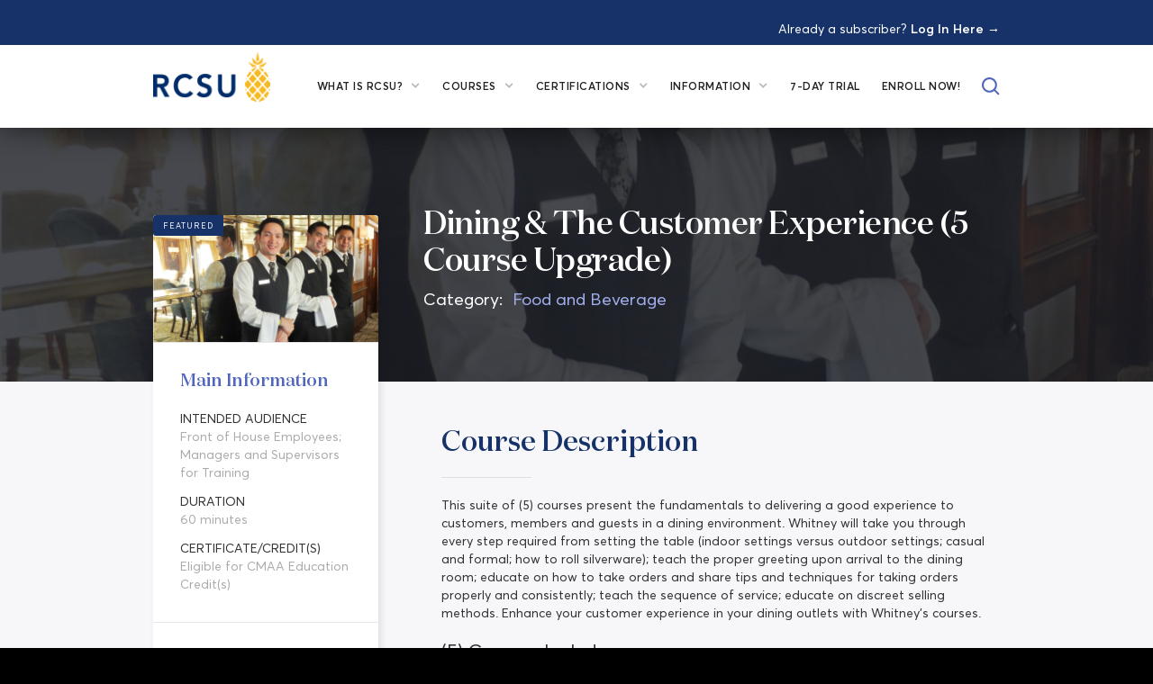

--- FILE ---
content_type: text/html
request_url: https://www.rcsuniversity.com/courses/dining-the-customer-experience-cmaa-club-resource-center-courses
body_size: 6703
content:
<!DOCTYPE html><!-- This site was created in Webflow. https://webflow.com --><!-- Last Published: Wed Oct 08 2025 14:27:21 GMT+0000 (Coordinated Universal Time) --><html data-wf-domain="www.rcsuniversity.com" data-wf-page="652935b548cfd5d9d4c4c35e" data-wf-site="5e3468e199e6ac052c53b057" data-wf-collection="652935b548cfd5d9d4c4c38a" data-wf-item-slug="dining-the-customer-experience-cmaa-club-resource-center-courses"><head><meta charset="utf-8"/><title>Dining &amp; The Customer Experience (5 Course Upgrade)A bundle of (5) Dining Experience courses originally developed and produced for the Club Managers of America&#x27;s Club Resource Cente</title><meta content="A bundle of (5) Dining Experience courses originally developed and produced for the Club Managers of America&#x27;s Club Resource CenteDining &amp; The Customer Experience (5 Course Upgrade)" name="description"/><meta content="Dining &amp; The Customer Experience (5 Course Upgrade)A bundle of (5) Dining Experience courses originally developed and produced for the Club Managers of America&#x27;s Club Resource Cente" property="og:title"/><meta content="A bundle of (5) Dining Experience courses originally developed and produced for the Club Managers of America&#x27;s Club Resource CenteDining &amp; The Customer Experience (5 Course Upgrade)" property="og:description"/><meta content="Dining &amp; The Customer Experience (5 Course Upgrade)A bundle of (5) Dining Experience courses originally developed and produced for the Club Managers of America&#x27;s Club Resource Cente" property="twitter:title"/><meta content="A bundle of (5) Dining Experience courses originally developed and produced for the Club Managers of America&#x27;s Club Resource CenteDining &amp; The Customer Experience (5 Course Upgrade)" property="twitter:description"/><meta property="og:type" content="website"/><meta content="summary_large_image" name="twitter:card"/><meta content="width=device-width, initial-scale=1" name="viewport"/><meta content="Webflow" name="generator"/><link href="https://cdn.prod.website-files.com/5e3468e199e6ac052c53b057/css/rcsuniversity.webflow.shared.8fcc759c1.min.css" rel="stylesheet" type="text/css"/><link href="https://fonts.googleapis.com" rel="preconnect"/><link href="https://fonts.gstatic.com" rel="preconnect" crossorigin="anonymous"/><script src="https://ajax.googleapis.com/ajax/libs/webfont/1.6.26/webfont.js" type="text/javascript"></script><script type="text/javascript">WebFont.load({  google: {    families: ["Vollkorn:400,400italic,700,700italic","Source Sans Pro:200,300,regular,italic,600,700,900"]  }});</script><script type="text/javascript">!function(o,c){var n=c.documentElement,t=" w-mod-";n.className+=t+"js",("ontouchstart"in o||o.DocumentTouch&&c instanceof DocumentTouch)&&(n.className+=t+"touch")}(window,document);</script><link href="https://cdn.prod.website-files.com/5e3468e199e6ac052c53b057/679a618378d3da35769a70db_RCSU%20-%20Favicon.png" rel="shortcut icon" type="image/x-icon"/><link href="https://cdn.prod.website-files.com/5e3468e199e6ac052c53b057/679a618605543a3f373b30d6_RCSU%20-%20Webclip.png" rel="apple-touch-icon"/><script src="https://www.google.com/recaptcha/api.js" type="text/javascript"></script></head><body><div class="header-wrapper"><div data-collapse="none" data-animation="default" data-duration="400" data-easing="ease" data-easing2="ease" role="banner" class="top-navbar w-nav"><div class="top-container w-container"><nav role="navigation" class="top-nav-menu w-nav-menu"><a href="https://rcshospitality.lightspeedvt.com/" target="_blank" class="top-nav-link w-inline-block"><div class="top-nav-title">Already a subscriber?<span class="text-span"> Log In Here →</span></div></a></nav><div class="w-nav-button"><div class="w-icon-nav-menu"></div></div></div></div><div data-collapse="medium" data-animation="over-right" data-duration="400" data-doc-height="1" data-easing="ease" data-easing2="ease" role="banner" class="navbar w-nav"><div class="nav-container w-container"><a href="/" class="logo-block w-nav-brand"><img src="https://cdn.prod.website-files.com/5e3468e199e6ac052c53b057/5e3e00a1eb91df11ed635e0c_RCSU-Logo.png" sizes="(max-width: 767px) 98vw, (max-width: 991px) 95vw, 939.98046875px" srcset="https://cdn.prod.website-files.com/5e3468e199e6ac052c53b057/5e3e00a1eb91df11ed635e0c_RCSU-Logo-p-500.png 500w, https://cdn.prod.website-files.com/5e3468e199e6ac052c53b057/5e3e00a1eb91df11ed635e0c_RCSU-Logo-p-800.png 800w, https://cdn.prod.website-files.com/5e3468e199e6ac052c53b057/5e3e00a1eb91df11ed635e0c_RCSU-Logo-p-1080.png 1080w, https://cdn.prod.website-files.com/5e3468e199e6ac052c53b057/5e3e00a1eb91df11ed635e0c_RCSU-Logo.png 2175w" alt="" class="image-logo"/></a><nav role="navigation" class="nav-menu w-nav-menu"><div data-delay="0" data-hover="true" class="dropdown w-dropdown"><div class="nav-link dropdown-toggle w-dropdown-toggle"><div>What is RCSU?</div><div class="dropdown-icon w-icon-dropdown-toggle"></div></div><nav class="dropdown-list w-dropdown-list"><a href="/about-us" class="dropdown-link w-dropdown-link">About Us</a><a href="/trainers" class="dropdown-link w-dropdown-link">Meet our trainers</a></nav></div><div data-delay="0" data-hover="true" class="dropdown w-dropdown"><div class="nav-link dropdown-toggle w-dropdown-toggle"><div>courses</div><div class="dropdown-icon w-icon-dropdown-toggle"></div></div><nav class="dropdown-list w-dropdown-list"><a href="/our-courses/courses-listview" class="dropdown-link w-dropdown-link">Core Courses</a><a href="https://6069229.fs1.hubspotusercontent-na1.net/hubfs/6069229/2025%20Course%20Listing%20RCSU.pdf" target="_blank" class="dropdown-link w-dropdown-link">Course Catalog</a><a href="https://6069229.fs1.hubspotusercontent-na1.net/hubfs/6069229/Services%20Guide/RCSU_TrainingGuide-Mar%202025.pdf" target="_blank" class="dropdown-link w-dropdown-link">Virtual Training Program Guide</a></nav></div><div data-delay="0" data-hover="true" class="dropdown w-dropdown"><div class="nav-link dropdown-toggle w-dropdown-toggle"><div>Certifications</div><div class="dropdown-icon w-icon-dropdown-toggle"></div></div><nav class="dropdown-list w-dropdown-list"><a href="/courses/club-management-certificate-program" class="dropdown-link w-dropdown-link">Club Management Certificate Program</a><a href="/courses/hospitality-manager-certification-copy" class="dropdown-link w-dropdown-link">Hospitality Manager Certification </a></nav></div><div data-delay="0" data-hover="true" class="dropdown w-dropdown"><div class="nav-link dropdown-toggle w-dropdown-toggle"><div>Information</div><div class="dropdown-icon w-icon-dropdown-toggle"></div></div><nav class="dropdown-list w-dropdown-list"><a href="/pricing" class="dropdown-link w-dropdown-link">Pricing Information</a><a href="/faqs" class="dropdown-link w-dropdown-link">FAQ</a><a href="/support" class="dropdown-link w-dropdown-link">Support Page</a></nav></div><a href="https://webservices.lightspeedvt.net/regform/register_short2.aspx?linkid=F1FE056407B58EA9129F6B88A95C3D20" target="_blank" class="nav-link w-nav-link">7-Day trial</a><a href="https://webservices.lightspeedvt.net/chargify/bill/locationcheckout.aspx?dataId=924&amp;lg=1067&amp;pf=2520539&amp;step=Bill" target="_blank" class="nav-link w-nav-link">enroll now!</a><form action="/search" class="nav_search w-form"><div data-w-id="1293c465-6f9c-2a1d-bfa3-4a9bd64f507e" class="search_icon w-embed"><svg width="100%" height="100%" viewBox="0 0 19 19" fill="none" xmlns="http://www.w3.org/2000/svg">
<path d="M8 16C9.77498 15.9996 11.4988 15.4054 12.897 14.312L17.293 18.708L18.707 17.294L14.311 12.898C15.405 11.4997 15.9996 9.77544 16 8C16 3.589 12.411 0 8 0C3.589 0 0 3.589 0 8C0 12.411 3.589 16 8 16ZM8 2C11.309 2 14 4.691 14 8C14 11.309 11.309 14 8 14C4.691 14 2 11.309 2 8C2 4.691 4.691 2 8 2Z" fill="currentColor"/>
</svg></div><div class="search_popout"><div class="search-wrapper"><input class="form_input w-input" maxlength="256" name="query" placeholder="Search…" type="search" id="search" required=""/><input type="submit" class="button is-search w-button" value="Search"/><div data-w-id="ad2b624b-a2e1-df47-1b6b-fe49922c0793" class="search_close w-embed"><svg width="100%" height="100%" viewBox="0 0 12 12" fill="none" xmlns="http://www.w3.org/2000/svg">
<path d="M10.192 0.344238L5.94897 4.58624L1.70697 0.344238L0.292969 1.75824L4.53497 6.00024L0.292969 10.2422L1.70697 11.6562L5.94897 7.41424L10.192 11.6562L11.606 10.2422L7.36397 6.00024L11.606 1.75824L10.192 0.344238Z" fill="currentColor"/>
</svg></div></div><div data-w-id="d2bdf394-d3f0-b192-c1ac-de715750cace" class="search_overlay"></div></div></form></nav><div class="menu-button w-nav-button"><div class="w-icon-nav-menu"></div></div></div></div><div class="w-embed"><style>
@media screen and (max-width:767px) {
	.support-rich-text figure {
  	width: 100%;
    max-width: 100%;
  }
}
</style></div></div><div style="background-image:url(&quot;https://cdn.prod.website-files.com/5e3468e299e6ac111453b090/5f6c9f5a20540603004e20c2_Welcome-to-the-dining-room.RCS.jpg&quot;)" class="page-header course"><div class="page-header-overlay course"><div class="container course-header w-container"><h1 data-ix="fade-in-on-load" class="page-header-title course-title">Dining &amp; The Customer Experience (5 Course Upgrade)</h1><div data-ix="fade-in-on-load-2" class="course-category-title">Category:</div><a href="/category/food-and-beverage-2" data-ix="fade-in-on-load-2" class="course-category-link">Food and Beverage</a></div></div></div><div class="section tint event"><div class="container w-container"><div class="course-block-left"><div class="course-image-block w-clearfix"><div class="featured-label">Featured</div><img src="https://cdn.prod.website-files.com/5e3468e299e6ac111453b090/5f6c9f5a20540603004e20c2_Welcome-to-the-dining-room.RCS.jpg" loading="lazy" alt="" sizes="(max-width: 767px) 100vw, (max-width: 991px) 728px, 940px" srcset="https://cdn.prod.website-files.com/5e3468e299e6ac111453b090/5f6c9f5a20540603004e20c2_Welcome-to-the-dining-room.RCS-p-500.jpeg 500w, https://cdn.prod.website-files.com/5e3468e299e6ac111453b090/5f6c9f5a20540603004e20c2_Welcome-to-the-dining-room.RCS-p-800.jpeg 800w, https://cdn.prod.website-files.com/5e3468e299e6ac111453b090/5f6c9f5a20540603004e20c2_Welcome-to-the-dining-room.RCS.jpg 1024w" class="course-image"/></div><div class="course-info-block"><h4 class="section-title sidebar">Main Information</h4><div class="course-main-info-wrapper"><div class="main-course-info-title">intended audience</div><div class="main-course-info-title info">Front of House Employees; Managers and Supervisors for Training </div></div><div class="course-main-info-wrapper"><div class="main-course-info-title">Duration</div><div class="main-course-info-title info">60 minutes</div></div><div class="course-main-info-wrapper"><div class="main-course-info-title">Certificate/credit(s)</div><div class="main-course-info-title info">Eligible for CMAA Education Credit(s)</div></div><div class="course-main-info-wrapper"></div></div><div class="course-info-block"><h4 class="section-title sidebar"></h4><div class="course-main-info-wrapper"><div class="main-course-info-title"></div><a href="#"></a></div><div class="course-main-info-wrapper"></div></div><div class="course-info-block with-button"></div></div><div class="course-main-info-block"><div class="course-content-wrapper"><div class="section-title-wrapper course"><h2 class="section-title">Course Description</h2><div class="section-title-divider"></div></div><div class="course-description w-richtext"><p>This suite of (5) courses present the fundamentals to delivering a good experience to customers, members and guests in a dining environment. Whitney will take you through every step required from setting the table (indoor settings versus outdoor settings; casual and formal; how to roll silverware); teach the proper greeting upon arrival to the dining room; educate on how to take orders and share tips and techniques for taking orders properly and consistently; teach the sequence of service; educate on discreet selling methods. Enhance your customer experience in your dining outlets with Whitney&#x27;s courses.</p><h4>(5) Courses Include:</h4><h5>Greeting &amp; Reservation Management <em>(approx. 10 minutes)</em></h5><h5>Setting The Table <em> (approx. 12 minutes)</em></h5><h5>Taking The Order <em>(approx. 12 minutes)</em></h5><h5>Suggestive Selling <em>(approx. 12 minutes)</em></h5><h5>Correct Sequence of Service <em>(approx. 12 minutes)</em></h5><p>These courses were originally developed and produced for the Club Managers Association of America and are currently available on the CMAA&#x27;s Club Resource Center. RCSU Subscribers who are also CMAA CRC subscribers have access to these courses at NO ADDITIONAL CHARGE. Any RCSU Subscriber who does NOT subscribe to the CMAA CRC may purchase the suite of (5) courses for $150/quarter and give access to all active RCSU users at their location. Please contact us for more information at info@rcsuniversity.com </p></div></div><div class="course-content-wrapper"><div class="section-title-wrapper course"><h2 class="section-title">Trainers</h2><div class="section-title-divider"></div></div><div class="w-dyn-list"><div role="list" class="w-dyn-items w-row"><div role="listitem" class="teacher-block w-dyn-item w-col w-col-4"><div class="teacher-block-wrapper w-clearfix"><img alt="" src="https://cdn.prod.website-files.com/5e3468e299e6ac111453b090/5e8cd53f251f8abd2156efae_Whitney%20300x300.jpg" class="teacher-class-photo"/><a href="/teachers/whitney-reid-pennell" class="teacher-title">Whitney Reid Pennell</a><div class="teacher-title _2">Founder and President, RCSU</div></div></div></div></div></div></div></div></div><div class="section"><div class="container w-container"><div class="section-title-wrapper"><h2 class="section-title">Did you see these?</h2><h2 class="section-title subtitle">You might be interested in these courses as well:</h2><div class="section-title-divider"></div></div><div class="featured-courses-list-wrapper w-dyn-list"><div role="list" class="featured-courses-list w-clearfix w-dyn-items w-row"><div role="listitem" class="featured-course-item w-dyn-item w-col w-col-3"><div class="course-block-wrapper auto-height"><a href="/courses/club-management-certificate-program" style="background-image:url(&quot;https://cdn.prod.website-files.com/5e3468e299e6ac111453b090/68659b056f2f1214573ad74b_Revised%20FLCMAA-RCSU%20Header%20(Email%20Header).jpg&quot;)" class="course-image-link-block large w-inline-block"><div class="image-overlay-block w-clearfix"><div class="featured-label">Featured</div></div><div class="teacher-overlay-block w-clearfix"><img alt="" src="https://cdn.prod.website-files.com/5e3468e299e6ac111453b090/5e8cd53f251f8abd2156efae_Whitney%20300x300.jpg" class="teacher-overlay-photo"/><div class="teacher-overlay-title">Whitney Reid Pennell</div></div></a><div class="course-content-block"><a href="/courses/club-management-certificate-program" class="course-title-link">Club Management Certificate Program (CMCP)</a></div><div class="course-content-block _2"><div class="course-info-icon"></div><div class="course-info-title">Entry and Mid-Level Hospitality Managers</div><div class="course-info-icon"></div><div class="course-info-title">32 Hours | Self-Paced | 12 Months to Complete</div></div></div></div><div role="listitem" class="featured-course-item w-dyn-item w-col w-col-3"><div class="course-block-wrapper auto-height"><a href="/courses/hospitality-manager-certification-copy" style="background-image:url(&quot;https://cdn.prod.website-files.com/5e3468e299e6ac111453b090/6272c8eab8e7c3221fb0678e_shutterstock_1463151758.jpg&quot;)" class="course-image-link-block large w-inline-block"><div class="image-overlay-block w-clearfix"><div class="featured-label w-condition-invisible">Featured</div></div><div class="teacher-overlay-block w-clearfix"><img alt="" src="https://cdn.prod.website-files.com/5e3468e299e6ac111453b090/5e8cd53f251f8abd2156efae_Whitney%20300x300.jpg" class="teacher-overlay-photo"/><div class="teacher-overlay-title">Whitney Reid Pennell</div></div></a><div class="course-content-block"><a href="/courses/hospitality-manager-certification-copy" class="course-title-link">Hospitality Manager Certification </a></div><div class="course-content-block _2"><div class="course-info-icon"></div><div class="course-info-title">Entry and Mid-Level Hospitality Managers</div><div class="course-info-icon"></div><div class="course-info-title">7 hours</div></div></div></div><div role="listitem" class="featured-course-item w-dyn-item w-col w-col-3"><div class="course-block-wrapper auto-height"><a href="/courses/revenue-management-for-front-line-staff" style="background-image:url(&quot;https://cdn.prod.website-files.com/5e3468e299e6ac111453b090/5e663191098d4f6ed98c7596_golf_shop_attendant2.png&quot;)" class="course-image-link-block large w-inline-block"><div class="image-overlay-block w-clearfix"><div class="featured-label w-condition-invisible">Featured</div></div><div class="teacher-overlay-block w-clearfix"><img alt="" src="https://cdn.prod.website-files.com/5e3468e299e6ac111453b090/5e8cd53f251f8abd2156efae_Whitney%20300x300.jpg" class="teacher-overlay-photo"/><div class="teacher-overlay-title">Whitney Reid Pennell</div></div></a><div class="course-content-block"><a href="/courses/revenue-management-for-front-line-staff" class="course-title-link">Revenue Management For Front Line Staff</a></div><div class="course-content-block _2"><div class="course-info-icon"></div><div class="course-info-title w-dyn-bind-empty"></div><div class="course-info-icon"></div><div class="course-info-title">46 Minutes</div></div></div></div><div role="listitem" class="featured-course-item w-dyn-item w-col w-col-3"><div class="course-block-wrapper auto-height"><a href="/courses/whos-minding-the-store-creating-ownership-and-awareness-in-your-staff" style="background-image:url(&quot;https://cdn.prod.website-files.com/5e3468e299e6ac111453b090/5e663049af40021e7eab2c2a_Woman%20Smiling%20computer.png&quot;)" class="course-image-link-block large w-inline-block"><div class="image-overlay-block w-clearfix"><div class="featured-label w-condition-invisible">Featured</div></div><div class="teacher-overlay-block w-clearfix"><img alt="" src="https://cdn.prod.website-files.com/5e3468e299e6ac111453b090/5e8cd53f251f8abd2156efae_Whitney%20300x300.jpg" class="teacher-overlay-photo"/><div class="teacher-overlay-title">Whitney Reid Pennell</div></div></a><div class="course-content-block"><a href="/courses/whos-minding-the-store-creating-ownership-and-awareness-in-your-staff" class="course-title-link">Who&#x27;s Minding The Store? Creating Ownership and Awareness in Your Staff</a></div><div class="course-content-block _2"><div class="course-info-icon"></div><div class="course-info-title w-dyn-bind-empty"></div><div class="course-info-icon"></div><div class="course-info-title">80 Minutes</div></div></div></div></div></div></div></div><div class="footer"><div class="container w-container"><div class="footer-row w-row"><div class="footer-column w-col w-col-3"><div class="footer-title">Contact us</div><a href="tel:16233220773" class="footer-contact-block w-inline-block"><div class="footer-contact-title icon"></div><div class="footer-contact-title">623-322-0773</div></a><a href="mailto:info@rcsuniversity.com?subject=Inquiry%20from%20rcsuniversity.com%20" class="footer-contact-block w-inline-block"><div class="footer-contact-title icon"></div><div class="footer-contact-title">info@RCSUniversity.com</div></a><div class="social-links"><a href="https://www.facebook.com/reidconsultingservices/" target="_blank" class="footer-social-link w-inline-block"><img src="https://cdn.prod.website-files.com/5dcc981bcf53107d6bbeae1b/5dcc981bcf5310ad9dbeaec7_facebook.svg" data-w-id="d989c1d5-1198-092d-47e3-b4ea8e45bc69" alt="" class="footer-icon"/></a><a href="https://www.instagram.com/consultingrcs/" target="_blank" class="footer-social-link w-inline-block"><img src="https://cdn.prod.website-files.com/5dcc981bcf53107d6bbeae1b/5dcc981bcf53105825beaec9_instagram.svg" data-w-id="d989c1d5-1198-092d-47e3-b4ea8e45bc6b" alt="" class="footer-icon"/></a><a href="https://twitter.com/ConsultingRCS" target="_blank" class="footer-social-link w-inline-block"><div class="footer-icon w-embed"><svg xmlns="http://www.w3.org/2000/svg" width="100%" height="100%" viewBox="0 0 18 17" fill="none" preserveAspectRatio="xMidYMid meet" aria-hidden="true" role="img">
<path d="M14.1761 0.242676H16.9362L10.9061 7.02008L18 16.2427H12.4456L8.0951 10.6493L3.11723 16.2427H0.35544L6.80517 8.99348L0 0.242676H5.69545L9.6279 5.3553L14.1761 0.242676ZM13.2073 14.6181H14.7368L4.86441 1.78196H3.2232L13.2073 14.6181Z" fill="currentColor"/>
</svg></div></a><a href="https://www.linkedin.com/company/reid-consulting-services-inc./" target="_blank" class="footer-social-link w-inline-block"><img src="https://cdn.prod.website-files.com/5dcc981bcf53107d6bbeae1b/5dcc981bcf53102679beaec8_linkedin.svg" alt="" class="footer-icon"/></a><a href="https://www.youtube.com/user/ReidConsulting/feed" target="_blank" class="footer-social-link w-inline-block"><img src="https://cdn.prod.website-files.com/5dcc981bcf53107d6bbeae1b/5dcc981bcf531070c0beaecb_youtube.svg" alt="" class="footer-icon"/></a></div><img src="https://cdn.prod.website-files.com/5e3468e199e6ac052c53b057/67915e82b04534157668b2c2_Boardroom%20Magazine%20Excellence%20Awards%20Logo%202024.png" loading="lazy" sizes="(max-width: 767px) 96vw, (max-width: 991px) 22vw, 219.990234375px" srcset="https://cdn.prod.website-files.com/5e3468e199e6ac052c53b057/67915e82b04534157668b2c2_Boardroom%20Magazine%20Excellence%20Awards%20Logo%202024-p-500.png 500w, https://cdn.prod.website-files.com/5e3468e199e6ac052c53b057/67915e82b04534157668b2c2_Boardroom%20Magazine%20Excellence%20Awards%20Logo%202024.png 877w" alt="" class="footer_badge"/></div><div class="footer-column last w-col w-col-3"><div class="footer-title">RCSU</div><a href="/about-us" class="footer-list-link">About us</a><a href="/trainers" class="footer-list-link">Our Trainers</a><a href="https://6069229.fs1.hubspotusercontent-na1.net/hubfs/6069229/Services%20Guide/RCSU_TrainingGuide-Mar%202025.pdf" target="_blank" class="footer-list-link">Course Catalog</a><a href="/contact-us" class="footer-list-link">Contact us</a><a href="/faqs" class="footer-list-link">FAQs</a></div><div class="footer-column w-col w-col-3"><div class="footer-title">RCS Hospitality Group</div><a href="https://www.consultingrcs.com/" target="_blank" class="footer-list-link">About RCS Hospitality Group</a><a href="https://www.consultingrcs.com/services/food-and-beverage-bootcamp" target="_blank" class="footer-list-link">Food &amp; Beverage Boot Camp™</a><a href="https://www.consultingrcs.com/about" target="_blank" class="footer-list-link">The RCS Team</a><a href="https://6069229.fs1.hubspotusercontent-na1.net/hubfs/6069229/Services%20Guide/2025%20RCS_Services_Guide.pdf" target="_blank" class="footer-list-link">RCS Services Brochure</a><a href="https://blog.consultingrcs.com/blog" target="_blank" class="footer-list-link">Leadership Lounge</a></div><div class="footer-column w-col w-col-3"><div class="footer-title">COURSES</div><div class="w-dyn-list"><div role="list" class="w-dyn-items"><div role="listitem" class="w-dyn-item"><a href="/courses/club-management-certificate-program" class="footer-list-link">Club Management Certificate Program (CMCP)</a></div><div role="listitem" class="w-dyn-item"><a href="/courses/dining-the-customer-experience-cmaa-club-resource-center-courses" aria-current="page" class="footer-list-link w--current">Dining &amp; The Customer Experience (5 Course Upgrade)</a></div><div role="listitem" class="w-dyn-item"><a href="/courses/g-r-a-c-i-o-u-s-service" class="footer-list-link">G.R.A.C.I.O.U.S. Service</a></div><div role="listitem" class="w-dyn-item"><a href="/courses/member-service-101-customer-service-in-a-private-club" class="footer-list-link">Member Service 101: Customer Service in a Private Club</a></div><div role="listitem" class="w-dyn-item"><a href="/courses/why-food-beverage-is-different-in-a-private-club" class="footer-list-link">Why Food &amp; Beverage Is Different In A Private Club</a></div><div role="listitem" class="w-dyn-item"><a href="/courses/the-dance-of-the-dining-room" class="footer-list-link">The Dance of the Dining Room</a></div><div role="listitem" class="w-dyn-item"><a href="/courses/beverage-cart-operations" class="footer-list-link">Beverage Cart Operations</a></div><div role="listitem" class="w-dyn-item"><a href="/courses/train-the-trainer" class="footer-list-link">Train the Trainer</a></div></div></div></div></div><div class="bottom-footer-block w-clearfix"><div class="bottom-footer-text">Copyright 2025 © RCS Hospitality Group</div></div></div></div><script src="https://d3e54v103j8qbb.cloudfront.net/js/jquery-3.5.1.min.dc5e7f18c8.js?site=5e3468e199e6ac052c53b057" type="text/javascript" integrity="sha256-9/aliU8dGd2tb6OSsuzixeV4y/faTqgFtohetphbbj0=" crossorigin="anonymous"></script><script src="https://cdn.prod.website-files.com/5e3468e199e6ac052c53b057/js/webflow.schunk.36b8fb49256177c8.js" type="text/javascript"></script><script src="https://cdn.prod.website-files.com/5e3468e199e6ac052c53b057/js/webflow.schunk.2d9cac2591943424.js" type="text/javascript"></script><script src="https://cdn.prod.website-files.com/5e3468e199e6ac052c53b057/js/webflow.879deb13.e8dda8210456b5b2.js" type="text/javascript"></script><!-- Start of HubSpot Embed Code -->
<script type="text/javascript" id="hs-script-loader" async defer src="//js.hs-scripts.com/6069229.js"></script>
<!-- End of HubSpot Embed Code --></body></html>

--- FILE ---
content_type: text/css
request_url: https://cdn.prod.website-files.com/5e3468e199e6ac052c53b057/css/rcsuniversity.webflow.shared.8fcc759c1.min.css
body_size: 23336
content:
html{-webkit-text-size-adjust:100%;-ms-text-size-adjust:100%;font-family:sans-serif}body{margin:0}article,aside,details,figcaption,figure,footer,header,hgroup,main,menu,nav,section,summary{display:block}audio,canvas,progress,video{vertical-align:baseline;display:inline-block}audio:not([controls]){height:0;display:none}[hidden],template{display:none}a{background-color:#0000}a:active,a:hover{outline:0}abbr[title]{border-bottom:1px dotted}b,strong{font-weight:700}dfn{font-style:italic}h1{margin:.67em 0;font-size:2em}mark{color:#000;background:#ff0}small{font-size:80%}sub,sup{vertical-align:baseline;font-size:75%;line-height:0;position:relative}sup{top:-.5em}sub{bottom:-.25em}img{border:0}svg:not(:root){overflow:hidden}hr{box-sizing:content-box;height:0}pre{overflow:auto}code,kbd,pre,samp{font-family:monospace;font-size:1em}button,input,optgroup,select,textarea{color:inherit;font:inherit;margin:0}button{overflow:visible}button,select{text-transform:none}button,html input[type=button],input[type=reset]{-webkit-appearance:button;cursor:pointer}button[disabled],html input[disabled]{cursor:default}button::-moz-focus-inner,input::-moz-focus-inner{border:0;padding:0}input{line-height:normal}input[type=checkbox],input[type=radio]{box-sizing:border-box;padding:0}input[type=number]::-webkit-inner-spin-button,input[type=number]::-webkit-outer-spin-button{height:auto}input[type=search]{-webkit-appearance:none}input[type=search]::-webkit-search-cancel-button,input[type=search]::-webkit-search-decoration{-webkit-appearance:none}legend{border:0;padding:0}textarea{overflow:auto}optgroup{font-weight:700}table{border-collapse:collapse;border-spacing:0}td,th{padding:0}@font-face{font-family:webflow-icons;src:url([data-uri])format("truetype");font-weight:400;font-style:normal}[class^=w-icon-],[class*=\ w-icon-]{speak:none;font-variant:normal;text-transform:none;-webkit-font-smoothing:antialiased;-moz-osx-font-smoothing:grayscale;font-style:normal;font-weight:400;line-height:1;font-family:webflow-icons!important}.w-icon-slider-right:before{content:""}.w-icon-slider-left:before{content:""}.w-icon-nav-menu:before{content:""}.w-icon-arrow-down:before,.w-icon-dropdown-toggle:before{content:""}.w-icon-file-upload-remove:before{content:""}.w-icon-file-upload-icon:before{content:""}*{box-sizing:border-box}html{height:100%}body{color:#333;background-color:#fff;min-height:100%;margin:0;font-family:Arial,sans-serif;font-size:14px;line-height:20px}img{vertical-align:middle;max-width:100%;display:inline-block}html.w-mod-touch *{background-attachment:scroll!important}.w-block{display:block}.w-inline-block{max-width:100%;display:inline-block}.w-clearfix:before,.w-clearfix:after{content:" ";grid-area:1/1/2/2;display:table}.w-clearfix:after{clear:both}.w-hidden{display:none}.w-button{color:#fff;line-height:inherit;cursor:pointer;background-color:#3898ec;border:0;border-radius:0;padding:9px 15px;text-decoration:none;display:inline-block}input.w-button{-webkit-appearance:button}html[data-w-dynpage] [data-w-cloak]{color:#0000!important}.w-code-block{margin:unset}pre.w-code-block code{all:inherit}.w-optimization{display:contents}.w-webflow-badge,.w-webflow-badge>img{box-sizing:unset;width:unset;height:unset;max-height:unset;max-width:unset;min-height:unset;min-width:unset;margin:unset;padding:unset;float:unset;clear:unset;border:unset;border-radius:unset;background:unset;background-image:unset;background-position:unset;background-size:unset;background-repeat:unset;background-origin:unset;background-clip:unset;background-attachment:unset;background-color:unset;box-shadow:unset;transform:unset;direction:unset;font-family:unset;font-weight:unset;color:unset;font-size:unset;line-height:unset;font-style:unset;font-variant:unset;text-align:unset;letter-spacing:unset;-webkit-text-decoration:unset;text-decoration:unset;text-indent:unset;text-transform:unset;list-style-type:unset;text-shadow:unset;vertical-align:unset;cursor:unset;white-space:unset;word-break:unset;word-spacing:unset;word-wrap:unset;transition:unset}.w-webflow-badge{white-space:nowrap;cursor:pointer;box-shadow:0 0 0 1px #0000001a,0 1px 3px #0000001a;visibility:visible!important;opacity:1!important;z-index:2147483647!important;color:#aaadb0!important;overflow:unset!important;background-color:#fff!important;border-radius:3px!important;width:auto!important;height:auto!important;margin:0!important;padding:6px!important;font-size:12px!important;line-height:14px!important;text-decoration:none!important;display:inline-block!important;position:fixed!important;inset:auto 12px 12px auto!important;transform:none!important}.w-webflow-badge>img{position:unset;visibility:unset!important;opacity:1!important;vertical-align:middle!important;display:inline-block!important}h1,h2,h3,h4,h5,h6{margin-bottom:10px;font-weight:700}h1{margin-top:20px;font-size:38px;line-height:44px}h2{margin-top:20px;font-size:32px;line-height:36px}h3{margin-top:20px;font-size:24px;line-height:30px}h4{margin-top:10px;font-size:18px;line-height:24px}h5{margin-top:10px;font-size:14px;line-height:20px}h6{margin-top:10px;font-size:12px;line-height:18px}p{margin-top:0;margin-bottom:10px}blockquote{border-left:5px solid #e2e2e2;margin:0 0 10px;padding:10px 20px;font-size:18px;line-height:22px}figure{margin:0 0 10px}figcaption{text-align:center;margin-top:5px}ul,ol{margin-top:0;margin-bottom:10px;padding-left:40px}.w-list-unstyled{padding-left:0;list-style:none}.w-embed:before,.w-embed:after{content:" ";grid-area:1/1/2/2;display:table}.w-embed:after{clear:both}.w-video{width:100%;padding:0;position:relative}.w-video iframe,.w-video object,.w-video embed{border:none;width:100%;height:100%;position:absolute;top:0;left:0}fieldset{border:0;margin:0;padding:0}button,[type=button],[type=reset]{cursor:pointer;-webkit-appearance:button;border:0}.w-form{margin:0 0 15px}.w-form-done{text-align:center;background-color:#ddd;padding:20px;display:none}.w-form-fail{background-color:#ffdede;margin-top:10px;padding:10px;display:none}label{margin-bottom:5px;font-weight:700;display:block}.w-input,.w-select{color:#333;vertical-align:middle;background-color:#fff;border:1px solid #ccc;width:100%;height:38px;margin-bottom:10px;padding:8px 12px;font-size:14px;line-height:1.42857;display:block}.w-input::placeholder,.w-select::placeholder{color:#999}.w-input:focus,.w-select:focus{border-color:#3898ec;outline:0}.w-input[disabled],.w-select[disabled],.w-input[readonly],.w-select[readonly],fieldset[disabled] .w-input,fieldset[disabled] .w-select{cursor:not-allowed}.w-input[disabled]:not(.w-input-disabled),.w-select[disabled]:not(.w-input-disabled),.w-input[readonly],.w-select[readonly],fieldset[disabled]:not(.w-input-disabled) .w-input,fieldset[disabled]:not(.w-input-disabled) .w-select{background-color:#eee}textarea.w-input,textarea.w-select{height:auto}.w-select{background-color:#f3f3f3}.w-select[multiple]{height:auto}.w-form-label{cursor:pointer;margin-bottom:0;font-weight:400;display:inline-block}.w-radio{margin-bottom:5px;padding-left:20px;display:block}.w-radio:before,.w-radio:after{content:" ";grid-area:1/1/2/2;display:table}.w-radio:after{clear:both}.w-radio-input{float:left;margin:3px 0 0 -20px;line-height:normal}.w-file-upload{margin-bottom:10px;display:block}.w-file-upload-input{opacity:0;z-index:-100;width:.1px;height:.1px;position:absolute;overflow:hidden}.w-file-upload-default,.w-file-upload-uploading,.w-file-upload-success{color:#333;display:inline-block}.w-file-upload-error{margin-top:10px;display:block}.w-file-upload-default.w-hidden,.w-file-upload-uploading.w-hidden,.w-file-upload-error.w-hidden,.w-file-upload-success.w-hidden{display:none}.w-file-upload-uploading-btn{cursor:pointer;background-color:#fafafa;border:1px solid #ccc;margin:0;padding:8px 12px;font-size:14px;font-weight:400;display:flex}.w-file-upload-file{background-color:#fafafa;border:1px solid #ccc;flex-grow:1;justify-content:space-between;margin:0;padding:8px 9px 8px 11px;display:flex}.w-file-upload-file-name{font-size:14px;font-weight:400;display:block}.w-file-remove-link{cursor:pointer;width:auto;height:auto;margin-top:3px;margin-left:10px;padding:3px;display:block}.w-icon-file-upload-remove{margin:auto;font-size:10px}.w-file-upload-error-msg{color:#ea384c;padding:2px 0;display:inline-block}.w-file-upload-info{padding:0 12px;line-height:38px;display:inline-block}.w-file-upload-label{cursor:pointer;background-color:#fafafa;border:1px solid #ccc;margin:0;padding:8px 12px;font-size:14px;font-weight:400;display:inline-block}.w-icon-file-upload-icon,.w-icon-file-upload-uploading{width:20px;margin-right:8px;display:inline-block}.w-icon-file-upload-uploading{height:20px}.w-container{max-width:940px;margin-left:auto;margin-right:auto}.w-container:before,.w-container:after{content:" ";grid-area:1/1/2/2;display:table}.w-container:after{clear:both}.w-container .w-row{margin-left:-10px;margin-right:-10px}.w-row:before,.w-row:after{content:" ";grid-area:1/1/2/2;display:table}.w-row:after{clear:both}.w-row .w-row{margin-left:0;margin-right:0}.w-col{float:left;width:100%;min-height:1px;padding-left:10px;padding-right:10px;position:relative}.w-col .w-col{padding-left:0;padding-right:0}.w-col-1{width:8.33333%}.w-col-2{width:16.6667%}.w-col-3{width:25%}.w-col-4{width:33.3333%}.w-col-5{width:41.6667%}.w-col-6{width:50%}.w-col-7{width:58.3333%}.w-col-8{width:66.6667%}.w-col-9{width:75%}.w-col-10{width:83.3333%}.w-col-11{width:91.6667%}.w-col-12{width:100%}.w-hidden-main{display:none!important}@media screen and (max-width:991px){.w-container{max-width:728px}.w-hidden-main{display:inherit!important}.w-hidden-medium{display:none!important}.w-col-medium-1{width:8.33333%}.w-col-medium-2{width:16.6667%}.w-col-medium-3{width:25%}.w-col-medium-4{width:33.3333%}.w-col-medium-5{width:41.6667%}.w-col-medium-6{width:50%}.w-col-medium-7{width:58.3333%}.w-col-medium-8{width:66.6667%}.w-col-medium-9{width:75%}.w-col-medium-10{width:83.3333%}.w-col-medium-11{width:91.6667%}.w-col-medium-12{width:100%}.w-col-stack{width:100%;left:auto;right:auto}}@media screen and (max-width:767px){.w-hidden-main,.w-hidden-medium{display:inherit!important}.w-hidden-small{display:none!important}.w-row,.w-container .w-row{margin-left:0;margin-right:0}.w-col{width:100%;left:auto;right:auto}.w-col-small-1{width:8.33333%}.w-col-small-2{width:16.6667%}.w-col-small-3{width:25%}.w-col-small-4{width:33.3333%}.w-col-small-5{width:41.6667%}.w-col-small-6{width:50%}.w-col-small-7{width:58.3333%}.w-col-small-8{width:66.6667%}.w-col-small-9{width:75%}.w-col-small-10{width:83.3333%}.w-col-small-11{width:91.6667%}.w-col-small-12{width:100%}}@media screen and (max-width:479px){.w-container{max-width:none}.w-hidden-main,.w-hidden-medium,.w-hidden-small{display:inherit!important}.w-hidden-tiny{display:none!important}.w-col{width:100%}.w-col-tiny-1{width:8.33333%}.w-col-tiny-2{width:16.6667%}.w-col-tiny-3{width:25%}.w-col-tiny-4{width:33.3333%}.w-col-tiny-5{width:41.6667%}.w-col-tiny-6{width:50%}.w-col-tiny-7{width:58.3333%}.w-col-tiny-8{width:66.6667%}.w-col-tiny-9{width:75%}.w-col-tiny-10{width:83.3333%}.w-col-tiny-11{width:91.6667%}.w-col-tiny-12{width:100%}}.w-widget{position:relative}.w-widget-map{width:100%;height:400px}.w-widget-map label{width:auto;display:inline}.w-widget-map img{max-width:inherit}.w-widget-map .gm-style-iw{text-align:center}.w-widget-map .gm-style-iw>button{display:none!important}.w-widget-twitter{overflow:hidden}.w-widget-twitter-count-shim{vertical-align:top;text-align:center;background:#fff;border:1px solid #758696;border-radius:3px;width:28px;height:20px;display:inline-block;position:relative}.w-widget-twitter-count-shim *{pointer-events:none;-webkit-user-select:none;user-select:none}.w-widget-twitter-count-shim .w-widget-twitter-count-inner{text-align:center;color:#999;font-family:serif;font-size:15px;line-height:12px;position:relative}.w-widget-twitter-count-shim .w-widget-twitter-count-clear{display:block;position:relative}.w-widget-twitter-count-shim.w--large{width:36px;height:28px}.w-widget-twitter-count-shim.w--large .w-widget-twitter-count-inner{font-size:18px;line-height:18px}.w-widget-twitter-count-shim:not(.w--vertical){margin-left:5px;margin-right:8px}.w-widget-twitter-count-shim:not(.w--vertical).w--large{margin-left:6px}.w-widget-twitter-count-shim:not(.w--vertical):before,.w-widget-twitter-count-shim:not(.w--vertical):after{content:" ";pointer-events:none;border:solid #0000;width:0;height:0;position:absolute;top:50%;left:0}.w-widget-twitter-count-shim:not(.w--vertical):before{border-width:4px;border-color:#75869600 #5d6c7b #75869600 #75869600;margin-top:-4px;margin-left:-9px}.w-widget-twitter-count-shim:not(.w--vertical).w--large:before{border-width:5px;margin-top:-5px;margin-left:-10px}.w-widget-twitter-count-shim:not(.w--vertical):after{border-width:4px;border-color:#fff0 #fff #fff0 #fff0;margin-top:-4px;margin-left:-8px}.w-widget-twitter-count-shim:not(.w--vertical).w--large:after{border-width:5px;margin-top:-5px;margin-left:-9px}.w-widget-twitter-count-shim.w--vertical{width:61px;height:33px;margin-bottom:8px}.w-widget-twitter-count-shim.w--vertical:before,.w-widget-twitter-count-shim.w--vertical:after{content:" ";pointer-events:none;border:solid #0000;width:0;height:0;position:absolute;top:100%;left:50%}.w-widget-twitter-count-shim.w--vertical:before{border-width:5px;border-color:#5d6c7b #75869600 #75869600;margin-left:-5px}.w-widget-twitter-count-shim.w--vertical:after{border-width:4px;border-color:#fff #fff0 #fff0;margin-left:-4px}.w-widget-twitter-count-shim.w--vertical .w-widget-twitter-count-inner{font-size:18px;line-height:22px}.w-widget-twitter-count-shim.w--vertical.w--large{width:76px}.w-background-video{color:#fff;height:500px;position:relative;overflow:hidden}.w-background-video>video{object-fit:cover;z-index:-100;background-position:50%;background-size:cover;width:100%;height:100%;margin:auto;position:absolute;inset:-100%}.w-background-video>video::-webkit-media-controls-start-playback-button{-webkit-appearance:none;display:none!important}.w-background-video--control{background-color:#0000;padding:0;position:absolute;bottom:1em;right:1em}.w-background-video--control>[hidden]{display:none!important}.w-slider{text-align:center;clear:both;-webkit-tap-highlight-color:#0000;tap-highlight-color:#0000;background:#ddd;height:300px;position:relative}.w-slider-mask{z-index:1;white-space:nowrap;height:100%;display:block;position:relative;left:0;right:0;overflow:hidden}.w-slide{vertical-align:top;white-space:normal;text-align:left;width:100%;height:100%;display:inline-block;position:relative}.w-slider-nav{z-index:2;text-align:center;-webkit-tap-highlight-color:#0000;tap-highlight-color:#0000;height:40px;margin:auto;padding-top:10px;position:absolute;inset:auto 0 0}.w-slider-nav.w-round>div{border-radius:100%}.w-slider-nav.w-num>div{font-size:inherit;line-height:inherit;width:auto;height:auto;padding:.2em .5em}.w-slider-nav.w-shadow>div{box-shadow:0 0 3px #3336}.w-slider-nav-invert{color:#fff}.w-slider-nav-invert>div{background-color:#2226}.w-slider-nav-invert>div.w-active{background-color:#222}.w-slider-dot{cursor:pointer;background-color:#fff6;width:1em;height:1em;margin:0 3px .5em;transition:background-color .1s,color .1s;display:inline-block;position:relative}.w-slider-dot.w-active{background-color:#fff}.w-slider-dot:focus{outline:none;box-shadow:0 0 0 2px #fff}.w-slider-dot:focus.w-active{box-shadow:none}.w-slider-arrow-left,.w-slider-arrow-right{cursor:pointer;color:#fff;-webkit-tap-highlight-color:#0000;tap-highlight-color:#0000;-webkit-user-select:none;user-select:none;width:80px;margin:auto;font-size:40px;position:absolute;inset:0;overflow:hidden}.w-slider-arrow-left [class^=w-icon-],.w-slider-arrow-right [class^=w-icon-],.w-slider-arrow-left [class*=\ w-icon-],.w-slider-arrow-right [class*=\ w-icon-]{position:absolute}.w-slider-arrow-left:focus,.w-slider-arrow-right:focus{outline:0}.w-slider-arrow-left{z-index:3;right:auto}.w-slider-arrow-right{z-index:4;left:auto}.w-icon-slider-left,.w-icon-slider-right{width:1em;height:1em;margin:auto;inset:0}.w-slider-aria-label{clip:rect(0 0 0 0);border:0;width:1px;height:1px;margin:-1px;padding:0;position:absolute;overflow:hidden}.w-slider-force-show{display:block!important}.w-dropdown{text-align:left;z-index:900;margin-left:auto;margin-right:auto;display:inline-block;position:relative}.w-dropdown-btn,.w-dropdown-toggle,.w-dropdown-link{vertical-align:top;color:#222;text-align:left;white-space:nowrap;margin-left:auto;margin-right:auto;padding:20px;text-decoration:none;position:relative}.w-dropdown-toggle{-webkit-user-select:none;user-select:none;cursor:pointer;padding-right:40px;display:inline-block}.w-dropdown-toggle:focus{outline:0}.w-icon-dropdown-toggle{width:1em;height:1em;margin:auto 20px auto auto;position:absolute;top:0;bottom:0;right:0}.w-dropdown-list{background:#ddd;min-width:100%;display:none;position:absolute}.w-dropdown-list.w--open{display:block}.w-dropdown-link{color:#222;padding:10px 20px;display:block}.w-dropdown-link.w--current{color:#0082f3}.w-dropdown-link:focus{outline:0}@media screen and (max-width:767px){.w-nav-brand{padding-left:10px}}.w-lightbox-backdrop{cursor:auto;letter-spacing:normal;text-indent:0;text-shadow:none;text-transform:none;visibility:visible;white-space:normal;word-break:normal;word-spacing:normal;word-wrap:normal;color:#fff;text-align:center;z-index:2000;opacity:0;-webkit-user-select:none;-moz-user-select:none;-webkit-tap-highlight-color:transparent;background:#000000e6;outline:0;font-family:Helvetica Neue,Helvetica,Ubuntu,Segoe UI,Verdana,sans-serif;font-size:17px;font-style:normal;font-weight:300;line-height:1.2;list-style:disc;position:fixed;inset:0;-webkit-transform:translate(0)}.w-lightbox-backdrop,.w-lightbox-container{-webkit-overflow-scrolling:touch;height:100%;overflow:auto}.w-lightbox-content{height:100vh;position:relative;overflow:hidden}.w-lightbox-view{opacity:0;width:100vw;height:100vh;position:absolute}.w-lightbox-view:before{content:"";height:100vh}.w-lightbox-group,.w-lightbox-group .w-lightbox-view,.w-lightbox-group .w-lightbox-view:before{height:86vh}.w-lightbox-frame,.w-lightbox-view:before{vertical-align:middle;display:inline-block}.w-lightbox-figure{margin:0;position:relative}.w-lightbox-group .w-lightbox-figure{cursor:pointer}.w-lightbox-img{width:auto;max-width:none;height:auto}.w-lightbox-image{float:none;max-width:100vw;max-height:100vh;display:block}.w-lightbox-group .w-lightbox-image{max-height:86vh}.w-lightbox-caption{text-align:left;text-overflow:ellipsis;white-space:nowrap;background:#0006;padding:.5em 1em;position:absolute;bottom:0;left:0;right:0;overflow:hidden}.w-lightbox-embed{width:100%;height:100%;position:absolute;inset:0}.w-lightbox-control{cursor:pointer;background-position:50%;background-repeat:no-repeat;background-size:24px;width:4em;transition:all .3s;position:absolute;top:0}.w-lightbox-left{background-image:url([data-uri]);display:none;bottom:0;left:0}.w-lightbox-right{background-image:url([data-uri]);display:none;bottom:0;right:0}.w-lightbox-close{background-image:url([data-uri]);background-size:18px;height:2.6em;right:0}.w-lightbox-strip{white-space:nowrap;padding:0 1vh;line-height:0;position:absolute;bottom:0;left:0;right:0;overflow:auto hidden}.w-lightbox-item{box-sizing:content-box;cursor:pointer;width:10vh;padding:2vh 1vh;display:inline-block;-webkit-transform:translate(0,0)}.w-lightbox-active{opacity:.3}.w-lightbox-thumbnail{background:#222;height:10vh;position:relative;overflow:hidden}.w-lightbox-thumbnail-image{position:absolute;top:0;left:0}.w-lightbox-thumbnail .w-lightbox-tall{width:100%;top:50%;transform:translateY(-50%)}.w-lightbox-thumbnail .w-lightbox-wide{height:100%;left:50%;transform:translate(-50%)}.w-lightbox-spinner{box-sizing:border-box;border:5px solid #0006;border-radius:50%;width:40px;height:40px;margin-top:-20px;margin-left:-20px;animation:.8s linear infinite spin;position:absolute;top:50%;left:50%}.w-lightbox-spinner:after{content:"";border:3px solid #0000;border-bottom-color:#fff;border-radius:50%;position:absolute;inset:-4px}.w-lightbox-hide{display:none}.w-lightbox-noscroll{overflow:hidden}@media (min-width:768px){.w-lightbox-content{height:96vh;margin-top:2vh}.w-lightbox-view,.w-lightbox-view:before{height:96vh}.w-lightbox-group,.w-lightbox-group .w-lightbox-view,.w-lightbox-group .w-lightbox-view:before{height:84vh}.w-lightbox-image{max-width:96vw;max-height:96vh}.w-lightbox-group .w-lightbox-image{max-width:82.3vw;max-height:84vh}.w-lightbox-left,.w-lightbox-right{opacity:.5;display:block}.w-lightbox-close{opacity:.8}.w-lightbox-control:hover{opacity:1}}.w-lightbox-inactive,.w-lightbox-inactive:hover{opacity:0}.w-richtext:before,.w-richtext:after{content:" ";grid-area:1/1/2/2;display:table}.w-richtext:after{clear:both}.w-richtext[contenteditable=true]:before,.w-richtext[contenteditable=true]:after{white-space:initial}.w-richtext ol,.w-richtext ul{overflow:hidden}.w-richtext .w-richtext-figure-selected.w-richtext-figure-type-video div:after,.w-richtext .w-richtext-figure-selected[data-rt-type=video] div:after,.w-richtext .w-richtext-figure-selected.w-richtext-figure-type-image div,.w-richtext .w-richtext-figure-selected[data-rt-type=image] div{outline:2px solid #2895f7}.w-richtext figure.w-richtext-figure-type-video>div:after,.w-richtext figure[data-rt-type=video]>div:after{content:"";display:none;position:absolute;inset:0}.w-richtext figure{max-width:60%;position:relative}.w-richtext figure>div:before{cursor:default!important}.w-richtext figure img{width:100%}.w-richtext figure figcaption.w-richtext-figcaption-placeholder{opacity:.6}.w-richtext figure div{color:#0000;font-size:0}.w-richtext figure.w-richtext-figure-type-image,.w-richtext figure[data-rt-type=image]{display:table}.w-richtext figure.w-richtext-figure-type-image>div,.w-richtext figure[data-rt-type=image]>div{display:inline-block}.w-richtext figure.w-richtext-figure-type-image>figcaption,.w-richtext figure[data-rt-type=image]>figcaption{caption-side:bottom;display:table-caption}.w-richtext figure.w-richtext-figure-type-video,.w-richtext figure[data-rt-type=video]{width:60%;height:0}.w-richtext figure.w-richtext-figure-type-video iframe,.w-richtext figure[data-rt-type=video] iframe{width:100%;height:100%;position:absolute;top:0;left:0}.w-richtext figure.w-richtext-figure-type-video>div,.w-richtext figure[data-rt-type=video]>div{width:100%}.w-richtext figure.w-richtext-align-center{clear:both;margin-left:auto;margin-right:auto}.w-richtext figure.w-richtext-align-center.w-richtext-figure-type-image>div,.w-richtext figure.w-richtext-align-center[data-rt-type=image]>div{max-width:100%}.w-richtext figure.w-richtext-align-normal{clear:both}.w-richtext figure.w-richtext-align-fullwidth{text-align:center;clear:both;width:100%;max-width:100%;margin-left:auto;margin-right:auto;display:block}.w-richtext figure.w-richtext-align-fullwidth>div{padding-bottom:inherit;display:inline-block}.w-richtext figure.w-richtext-align-fullwidth>figcaption{display:block}.w-richtext figure.w-richtext-align-floatleft{float:left;clear:none;margin-right:15px}.w-richtext figure.w-richtext-align-floatright{float:right;clear:none;margin-left:15px}.w-nav{z-index:1000;background:#ddd;position:relative}.w-nav:before,.w-nav:after{content:" ";grid-area:1/1/2/2;display:table}.w-nav:after{clear:both}.w-nav-brand{float:left;color:#333;text-decoration:none;position:relative}.w-nav-link{vertical-align:top;color:#222;text-align:left;margin-left:auto;margin-right:auto;padding:20px;text-decoration:none;display:inline-block;position:relative}.w-nav-link.w--current{color:#0082f3}.w-nav-menu{float:right;position:relative}[data-nav-menu-open]{text-align:center;background:#c8c8c8;min-width:200px;position:absolute;top:100%;left:0;right:0;overflow:visible;display:block!important}.w--nav-link-open{display:block;position:relative}.w-nav-overlay{width:100%;display:none;position:absolute;top:100%;left:0;right:0;overflow:hidden}.w-nav-overlay [data-nav-menu-open]{top:0}.w-nav[data-animation=over-left] .w-nav-overlay{width:auto}.w-nav[data-animation=over-left] .w-nav-overlay,.w-nav[data-animation=over-left] [data-nav-menu-open]{z-index:1;top:0;right:auto}.w-nav[data-animation=over-right] .w-nav-overlay{width:auto}.w-nav[data-animation=over-right] .w-nav-overlay,.w-nav[data-animation=over-right] [data-nav-menu-open]{z-index:1;top:0;left:auto}.w-nav-button{float:right;cursor:pointer;-webkit-tap-highlight-color:#0000;tap-highlight-color:#0000;-webkit-user-select:none;user-select:none;padding:18px;font-size:24px;display:none;position:relative}.w-nav-button:focus{outline:0}.w-nav-button.w--open{color:#fff;background-color:#c8c8c8}.w-nav[data-collapse=all] .w-nav-menu{display:none}.w-nav[data-collapse=all] .w-nav-button,.w--nav-dropdown-open,.w--nav-dropdown-toggle-open{display:block}.w--nav-dropdown-list-open{position:static}@media screen and (max-width:991px){.w-nav[data-collapse=medium] .w-nav-menu{display:none}.w-nav[data-collapse=medium] .w-nav-button{display:block}}@media screen and (max-width:767px){.w-nav[data-collapse=small] .w-nav-menu{display:none}.w-nav[data-collapse=small] .w-nav-button{display:block}.w-nav-brand{padding-left:10px}}@media screen and (max-width:479px){.w-nav[data-collapse=tiny] .w-nav-menu{display:none}.w-nav[data-collapse=tiny] .w-nav-button{display:block}}.w-tabs{position:relative}.w-tabs:before,.w-tabs:after{content:" ";grid-area:1/1/2/2;display:table}.w-tabs:after{clear:both}.w-tab-menu{position:relative}.w-tab-link{vertical-align:top;text-align:left;cursor:pointer;color:#222;background-color:#ddd;padding:9px 30px;text-decoration:none;display:inline-block;position:relative}.w-tab-link.w--current{background-color:#c8c8c8}.w-tab-link:focus{outline:0}.w-tab-content{display:block;position:relative;overflow:hidden}.w-tab-pane{display:none;position:relative}.w--tab-active{display:block}@media screen and (max-width:479px){.w-tab-link{display:block}}.w-ix-emptyfix:after{content:""}@keyframes spin{0%{transform:rotate(0)}to{transform:rotate(360deg)}}.w-dyn-empty{background-color:#ddd;padding:10px}.w-dyn-hide,.w-dyn-bind-empty,.w-condition-invisible{display:none!important}.wf-layout-layout{display:grid}@font-face{font-family:Averta;src:url(https://cdn.prod.website-files.com/5e3468e199e6ac052c53b057/5e38b66ed8ca1f6930f7f4a1_subset-Averta-Regular.woff2)format("woff2"),url(https://cdn.prod.website-files.com/5e3468e199e6ac052c53b057/5e38b66e4e10bca39e0f606f_subset-Averta-Regular.woff)format("woff");font-weight:400;font-style:normal;font-display:auto}@font-face{font-family:Averta;src:url(https://cdn.prod.website-files.com/5e3468e199e6ac052c53b057/5e38b66ed8ca1f2976f7f4a0_subset-Averta-Bold.woff2)format("woff2"),url(https://cdn.prod.website-files.com/5e3468e199e6ac052c53b057/5e38b66e01569a9be4013308_subset-Averta-Bold.woff)format("woff");font-weight:700;font-style:normal;font-display:auto}@font-face{font-family:Averta;src:url(https://cdn.prod.website-files.com/5e3468e199e6ac052c53b057/5e38b66e4e10bc68d20f6070_subset-Averta-Semibold.woff2)format("woff2"),url(https://cdn.prod.website-files.com/5e3468e199e6ac052c53b057/5e38b66eb3934fa4f56626d7_subset-Averta-Semibold.woff)format("woff");font-weight:600;font-style:normal;font-display:auto}@font-face{font-family:Averta;src:url(https://cdn.prod.website-files.com/5e3468e199e6ac052c53b057/5e38b66e8a16a1042d3f203e_subset-Averta-Light.woff2)format("woff2"),url(https://cdn.prod.website-files.com/5e3468e199e6ac052c53b057/5e38b66e4e10bc2cb90f606e_subset-Averta-Light.woff)format("woff");font-weight:300;font-style:normal;font-display:auto}@font-face{font-family:Domaine Display;src:url(https://cdn.prod.website-files.com/5e3468e199e6ac052c53b057/5e38b6f58a16a184b53f223a_DomaineDispMedium.woff2)format("woff2"),url(https://cdn.prod.website-files.com/5e3468e199e6ac052c53b057/5e38b6f58a16a11f2b3f2239_DomaineDispMedium.woff)format("woff");font-weight:500;font-style:normal;font-display:auto}@font-face{font-family:Domaine Display;src:url(https://cdn.prod.website-files.com/5e3468e199e6ac052c53b057/5e38b6f5e29f5d036a2880e4_DomaineDispSemibold.woff2)format("woff2"),url(https://cdn.prod.website-files.com/5e3468e199e6ac052c53b057/5e38b6f5d8ca1f4292f7f768_DomaineDispSemibold.woff)format("woff");font-weight:600;font-style:normal;font-display:auto}@font-face{font-family:Domaine Display;src:url(https://cdn.prod.website-files.com/5e3468e199e6ac052c53b057/5e38b6f5d8ca1f570ff7f767_DomaineDisp-Regular.woff2)format("woff2"),url(https://cdn.prod.website-files.com/5e3468e199e6ac052c53b057/5e38b6f58a16a113093f2238_DomaineDisp-Regular.woff)format("woff");font-weight:400;font-style:normal;font-display:auto}@font-face{font-family:Domaine Display;src:url(https://cdn.prod.website-files.com/5e3468e199e6ac052c53b057/5e38b6f501569a7ffc013618_DomaineDisp-Bold.woff2)format("woff2"),url(https://cdn.prod.website-files.com/5e3468e199e6ac052c53b057/5e38b6f58a16a11b663f2237_DomaineDisp-Bold.woff)format("woff");font-weight:700;font-style:normal;font-display:auto}@font-face{font-family:Fontawesome webfont;src:url(https://cdn.prod.website-files.com/5e3468e199e6ac052c53b057/5e3468e299e6ac768553b076_fontawesome-webfont.ttf)format("truetype");font-weight:400;font-style:normal;font-display:auto}:root{--rcs-gold:#eabe53;--rcs-gold-darker:#cfa541;--rcs-blue:#163269;--white-smoke:#f7f7fa;--rcs-black:#212121;--light-gray:#666;--royal-blue:#4f65be;--medium-orchid:#ac61e7}.w-embed-youtubevideo{background-image:url(https://d3e54v103j8qbb.cloudfront.net/static/youtube-placeholder.2b05e7d68d.svg);background-position:50%;background-size:cover;width:100%;padding-bottom:0;padding-left:0;padding-right:0;position:relative}.w-embed-youtubevideo:empty{min-height:75px;padding-bottom:56.25%}.w-form-formrecaptcha{margin-bottom:8px}.w-layout-blockcontainer{max-width:940px;margin-left:auto;margin-right:auto;display:block}.w-layout-grid{grid-row-gap:16px;grid-column-gap:16px;grid-template-rows:auto auto;grid-template-columns:1fr 1fr;grid-auto-columns:1fr;display:grid}@media screen and (max-width:991px){.w-layout-blockcontainer{max-width:728px}}@media screen and (max-width:767px){.w-layout-blockcontainer{max-width:none}}body{color:#333;background-color:#000;height:100%;font-family:Averta,sans-serif;font-size:14px;line-height:20px}h4{margin-top:10px;margin-bottom:19px;font-size:21px;font-weight:400;line-height:24px}p{margin-bottom:20px}a{color:#4f65be;text-decoration:none}a:hover{color:#000;text-decoration:underline}ul{margin-top:0;margin-bottom:17px;padding-left:17px}li{margin-bottom:6px}img{max-width:100%;display:inline-block}blockquote{border-left:5px solid #4f65be;margin-top:30px;margin-bottom:30px;padding:0 20px 0 30px;font-size:18px;line-height:27px}figure{margin-bottom:10px;margin-left:0;margin-right:0}.hero-section{width:100%;height:100%;min-height:770px;position:relative}.hero-section.smaller{height:auto;min-height:0;display:block;overflow:visible}.hero-slider{width:100%;height:55vh;margin-top:140px}.hero-slider.auto-height{height:auto}.hero-slide-1{object-fit:fill;background-color:#0000;background-image:url(https://cdn.prod.website-files.com/5e3468e199e6ac052c53b057/609545c1cc2201488edaafa6_iStock-1213489125_1600x900.jpg);background-repeat:no-repeat;background-size:100%;background-attachment:scroll;position:relative}.hero-slide-1._2{background-image:url(https://cdn.prod.website-files.com/5e3468e199e6ac052c53b057/60344d54fc2bea465245a1d2_bartender_pouring%20wine.jpg);background-position:50%;background-repeat:no-repeat;background-size:cover}.hero-slide-1._3{background-image:url(https://cdn.prod.website-files.com/5e3468e199e6ac052c53b057/60344d54fc2bea465245a1d2_bartender_pouring%20wine.jpg);background-repeat:no-repeat;background-size:cover}.hero-slide-1._1{background-image:url(https://cdn.prod.website-files.com/5e3468e199e6ac052c53b057/60344d707fb4e3ee7453cbc0_rcs%20blog.background%20image%209.jpg);background-position:50%;background-repeat:no-repeat;background-size:cover;background-attachment:scroll}.hero-slide-overlay{background-color:#0000004d;align-items:center;width:100%;height:100%;display:flex}.hero-slide-overlay.padding{object-fit:fill;background-color:#00000052;flex-direction:row;align-items:center;height:100%;padding-top:0;padding-bottom:0;position:static;overflow:visible}.container{width:100%;position:relative}.container.hero-slide-container{flex:1}.container.blocks-row-container{margin-top:50px}.container.centered{text-align:center}.container.course-header{padding-left:300px}.hero-slide-content-block{z-index:40;width:100%;position:relative}.hero-slide-title{color:#fff;letter-spacing:-.5px;text-transform:none;width:100%;font-family:Domaine Display,Georgia,sans-serif;font-size:56px;font-weight:600;line-height:62px}.hero-slide-title.smaller{text-transform:none;font-family:Domaine Display,Georgia,sans-serif;font-weight:500;line-height:60px}.hero-slide-intro-title{color:#fff;letter-spacing:3px;text-transform:uppercase;font-size:16px;font-weight:600;display:none}.button{letter-spacing:1px;text-transform:uppercase;background-color:#4f65be;border-radius:3px;margin-top:20px;padding-left:22px;padding-right:22px;font-size:12px;line-height:21px;transition:background-color .2s}.button:hover{color:#fff;background-color:#000;text-decoration:none}.button.slider-button{background-color:var(--rcs-gold);letter-spacing:1.25px;text-transform:uppercase;border-radius:3px;justify-content:center;align-items:center;min-width:250px;margin-right:24px;padding:16px 40px;font-family:Averta,sans-serif;font-size:14px;font-weight:600;line-height:24px;transition:background-color .2s;display:inline-flex}.button.slider-button:hover{background-color:var(--rcs-gold-darker)}.button.submit-button{background-color:var(--rcs-gold);letter-spacing:1.25px;border-radius:4px;width:100%;margin-top:10px;font-weight:600;transition:background-color .2s;display:block}.button.submit-button:hover{background-color:var(--rcs-gold-darker)}.button.events-learn-more{margin-top:10px;font-size:10px;line-height:17px}.button.pricing-button{background-color:var(--rcs-blue);width:100%;margin-top:0;padding:8px 12px;display:block}.button.pricing-button.margin-bottom{margin-bottom:8px}.button.take-course{text-align:center;width:100%;margin-top:0}.button.teacher-view-more{margin-top:15px;padding-left:16px;padding-right:16px;font-size:10px;line-height:11px}.button.blog-read-more{margin-top:20px}.button.white{color:var(--rcs-blue);background-color:#fff;padding:14px 32px;font-weight:600;transition:background-color .2s,color .2s}.button.white:hover{background-color:var(--rcs-blue);color:#fff}.button.text-button{color:#fff;flex:none;align-self:flex-start;align-items:center;margin-top:15px;padding:9px 14px;font-size:9px;line-height:14px;display:inline-block}.button.is-search{height:3rem;margin-top:0}.button.is-support-download{margin-top:0;margin-bottom:22px}.hero-content-overlay-block{z-index:20;padding-bottom:90px;position:absolute;bottom:0;left:0;right:0}.hero-overlay-row{flex-wrap:wrap;display:block}.hero-overlay-block{grid-column-gap:1rem;grid-row-gap:1rem;color:#4f65be;background-color:#fff;border-radius:5px;flex-direction:row;width:100%;padding:24px;text-decoration:none;transition:box-shadow .2s;display:flex;position:relative;box-shadow:4px 0 13px #00000021}.hero-overlay-block:hover{color:#000;text-decoration:none;box-shadow:4px 4px 23px #0000004d}.hero-overlay-block-title{color:#b9b9b9;text-transform:uppercase;font-family:Averta,sans-serif;font-size:16px;line-height:21px;text-decoration:none}.hero-overlay-number{color:var(--rcs-blue);letter-spacing:-.5px;font-family:Domaine Display,Georgia,sans-serif;font-size:64px;line-height:64px;display:inline-block;position:absolute;top:39px;left:30px}.hero-slider-button{z-index:999;background-color:#0003;width:80px;height:70px;font-size:15px;transition:background-color .2s,width .2s;display:block}.hero-slider-button:hover{background-color:#0006;width:100px}.header-wrapper{z-index:1000;position:absolute;top:0;left:0;right:0;box-shadow:0 0 33px #0009}.navbar{background-color:#fff}.logo-block{float:left;align-items:center;margin-right:auto;display:flex}.logo-block:hover{text-decoration:none}.logo-block.right{float:right}.nav-menu{float:right;justify-content:center;align-items:center;display:flex}.nav-menu.left{float:left}.nav-link{z-index:1;text-align:center;letter-spacing:.5px;text-transform:uppercase;border-bottom:3px solid #fff;margin-left:24px;margin-right:0;padding:36px 0 33px;font-size:12px;font-weight:600;transition:border .2s,color .2s}.nav-link:hover{color:#4f65be;border-bottom-color:#4f65be;text-decoration:none}.nav-link.w--current{color:#5069cf;border-bottom-color:#4f65be}.nav-link.dropdown-toggle{padding-right:20px}.nav-link.dropdown-toggle.w--open{border-bottom-color:#4f65be}.nav-link.left{margin-left:0;margin-right:20px}.top-navbar{background-color:var(--rcs-blue);justify-content:flex-end;align-items:flex-end;width:100%;height:50px;display:flex}.top-nav-link{color:#fff;margin-left:20px}.top-nav-link:hover{color:#ffffffb3}.top-nav-title{display:inline-block}.top-nav-title.icon{margin-right:10px;font-family:Fontawesome webfont,sans-serif}.slide-intro-paragraph{color:#fff;width:80%;max-width:750px;margin-top:20px;font-family:Averta,sans-serif;font-size:24px;font-weight:400;line-height:34px}.link-block-paragraph{color:#000;margin-bottom:0;font-family:Averta,sans-serif}.dropdown{z-index:1}.dropdown-icon{opacity:.33;margin-right:0;font-size:12px}.slide-load-boar{background-color:#00000024;width:100%;height:11px;position:absolute;bottom:0;left:0;right:0}.slide-load-bar-fill{background-color:#0003;width:10px;height:100%}.section{background-color:#fff;border:1px #000;padding-top:70px;padding-bottom:70px}.section.tint{background-color:var(--white-smoke);display:block}.section.tint.stats{padding-top:50px;padding-bottom:50px}.section.tint.search-results{padding-top:200px}.section.categories{padding-bottom:50px}.section-title-wrapper{margin-bottom:40px}.section-title-wrapper.course{margin-bottom:20px}.section-title-wrapper.column{margin-bottom:30px}.section-title{color:var(--rcs-blue);margin-top:0;margin-bottom:0;font-family:Domaine Display,Georgia,sans-serif;font-weight:500}.section-title.subtitle{color:#c2c2c2;margin-top:10px;font-size:19px;line-height:24px}.section-title.subtitle.with-name{margin-right:5px;display:inline-block}.section-title.sidebar{color:#4f65be;margin-bottom:20px;font-size:20px}.section-title-divider{opacity:.1;background-color:#000;width:100px;height:1px;margin-top:20px}.course-block-wrapper{background-color:#fff;border-radius:3px;height:320px;margin-bottom:20px;transition:box-shadow .2s;overflow:hidden;box-shadow:2px 2px 16px #0000001a}.course-block-wrapper:hover{box-shadow:7px 7px 25px #0003}.course-block-wrapper.auto-height{background-color:#fff;height:auto}.course-block-wrapper.home-first{height:330px}.course-block-wrapper.home-featured{height:auto;min-height:300px;overflow:hidden}.course-block-wrapper.list-view{height:auto;min-height:110px;margin-bottom:32px;padding-left:200px;position:relative}.course-image-link-block{background-image:url(https://d3e54v103j8qbb.cloudfront.net/img/background-image.svg);background-position:50%;background-size:cover;border-top-left-radius:3px;border-top-right-radius:3px;width:100%;height:180px;display:block;position:relative}.course-image-link-block.large{height:130px}.course-image-link-block.home-featured{height:180px}.course-image-link-block.list-view{width:200px;height:auto;min-height:200px;position:absolute;top:0;left:0}.course-content-block{padding:33px 25px 25px}.course-content-block._2{border-top:1px solid #f1f1f1;padding-top:15px;padding-bottom:15px}.course-content-block.list-view{padding-top:15px;padding-bottom:15px}.course-title-link{color:#000;font-family:Averta,sans-serif;font-size:16px;font-weight:600;text-decoration:none;display:block}.course-title-link:hover{color:#4f65be;text-decoration:none}.course-title-link.with-summary{margin-bottom:17px;font-size:25px;font-weight:400;line-height:23px}.course-title-link.list-view{font-size:18px}.course-info-icon{color:#bebebe;margin-right:9px;font-family:Fontawesome webfont,sans-serif;display:inline-block}.course-info-title{color:#aaa;margin-right:9px;font-family:Averta,sans-serif;display:inline-block}.course-info-title.list{font-size:13px}.teacher-overlay-block{z-index:10;background-image:linear-gradient(#0000,#00000080);padding-top:20px;position:absolute;bottom:0;left:0;right:0}.teacher-overlay-title{color:#fff;padding-top:6px;font-size:13px}.teacher-overlay-title.list-view{float:none;color:#aaa;margin-right:15px;padding-top:0;font-size:13px;display:inline-block}.teacher-overlay-photo{float:left;border:2px solid #fff;border-radius:6px;width:45px;height:45px;margin-bottom:-11px;margin-left:25px;margin-right:13px}.teacher-overlay-photo.list-view-photo{float:none;width:30px;height:30px;margin-top:-1px;margin-bottom:0;margin-left:0;display:inline-block}.image-section{background-image:url(https://cdn.prod.website-files.com/5e3468e199e6ac052c53b057/5e3468e299e6ac6f7853b084_Photo-7.jpg);background-position:50%;background-size:cover}.image-section-overlay{background-color:#0006;width:100%;height:100%;padding-top:110px;padding-bottom:110px}.image-section-content-block{float:left;width:470px}.image-section-title{color:#fff;text-transform:none;margin-top:0;margin-bottom:30px;font-family:Domaine Display,Georgia,sans-serif;font-size:36px;font-weight:500;line-height:40px}.image-section-title._2{text-transform:none;margin-bottom:10px;font-family:Averta,sans-serif;font-size:17px;font-weight:400;line-height:21px}.image-section-contact-form{float:right;background-color:#fff;border-radius:4px;width:350px;margin-bottom:0;overflow:hidden;box-shadow:7px 7px 30px #0006}.contact-form-block{text-align:left;background-color:#f7f7f7;border-bottom:1px solid #e4e4e4;padding:25px 40px}.contact-form-block._2{background-color:#fff;border-bottom-width:0}.field{text-align:left;background-color:#fff;border:1px solid #e4e4e4;border-radius:3px;height:45px;margin-bottom:5px;transition:border .2s,background-color .2s}.field:hover{background-color:#fff;border-color:#d1d1d1}.field:focus{background-color:#fff;border-color:#4f65be}.field::placeholder{color:#a5a5a5}.field.area{height:135px;margin-top:10px;padding-top:12px}.field.register{text-align:left}.field.select{color:#a5a5a5}.contact-form-title{color:var(--rcs-black);font-size:27px;font-weight:400;line-height:28px}.event-item{background-color:#fff;border-radius:4px;height:200px;margin-bottom:20px;padding-top:30px;padding-left:350px;padding-right:40px;transition:box-shadow .2s;position:relative;box-shadow:2px 2px 20px #0000001a}.event-date-block{background-image:linear-gradient(#0000,#0009);border-right:1px solid #dfdfdf;padding:31px 21px 27px 31px;position:absolute;bottom:0;left:0;right:0}.event-date-title{float:left;color:#fff;margin-right:20px;font-size:54px;font-weight:700;line-height:40px;display:inline-block}.event-date-title.month{float:none;color:#fff;font-size:20px;font-weight:400;line-height:22px;display:block}.event-image-block{background-image:url(https://d3e54v103j8qbb.cloudfront.net/img/background-image.svg);background-position:50%;background-size:cover;border-radius:3px 0 0 3px;width:300px;height:200px;display:block;position:absolute;top:0;left:0;overflow:hidden}.event-title-link{color:#000;margin-bottom:20px;font-size:24px;font-weight:400;line-height:18px;display:block}.event-title-link:hover{color:#4f65be;text-decoration:none}.event-info-wrapper{margin-bottom:10px}.event-info-title{color:#888;margin-right:10px;display:inline-block}.bottom-info-text{color:var(--light-gray);margin-top:30px}.course-summary{margin-bottom:0}.blog-post-title-link{color:var(--rcs-black);margin-bottom:7px;font-size:17px;font-weight:600;line-height:22px;display:block}.blog-post-title-link.blog-page{margin-bottom:17px;font-size:20px}.blog-post-title-link.blog-page:hover{text-decoration:none}.blog-post-info-block.blog-overview{margin-bottom:10px}.blog-info-title{color:#979797;margin-right:10px;line-height:19px;display:inline-block}.blog-post-item{border-bottom:1px solid #00000012;margin-bottom:15px;padding-bottom:15px}.about-image-block{background-image:url(https://cdn.prod.website-files.com/5e3468e199e6ac052c53b057/5e3468e299e6ac8e2853b09c_Photo-9.jpg);background-position:50%;background-size:cover;border-radius:4px;width:100%;height:220px;margin-bottom:30px;overflow:hidden}.about-image-block.smaller{height:200px}.about-column-right{padding-left:40px}.news-column-left{padding-right:30px}.dropdown-list.w--open{background-color:#fff;min-width:150px;box-shadow:0 11px 13px #0000004d}.dropdown-link{transition:background-color .2s,color .2s}.dropdown-link:hover{color:#fff;background-color:#4f65be;text-decoration:none}.dropdown-link.w--current{color:#4f65be}.dropdown-link.w--current:hover{color:#fff}.featured-course-column-right{padding-left:0}.featured-course-right{float:right;width:47%;margin-left:13px}.success-bg{color:#fff;background-color:#4f65be;padding-top:28px;padding-bottom:10px}.error-bg{color:#e42424;text-align:center;background-color:#ecc2c2;margin-top:0;padding:24px 25px 2px;font-size:11px}.error-bg.contact{border-radius:4px;margin-top:10px}.link-below-paragraph{margin-top:10px;display:inline-block}.footer{color:#7c7c7c;background-color:#fff;padding-top:100px;padding-bottom:100px}.footer-column{flex-direction:column;align-items:flex-start;padding-right:20px;display:flex}.bottom-footer-block{border-top:1px solid #ffffff24;margin-top:50px;padding-top:30px}.bottom-footer-text{float:left;font-size:12px;display:inline-block}.bottom-footer-text.right{float:right}.footer-link:hover{color:#fff}.footer-title{color:var(--rcs-black);letter-spacing:1px;text-transform:uppercase;margin-bottom:20px;font-size:13px;font-weight:600}.footer-list-link{color:gray;border-bottom:1px solid #2121211f;margin-bottom:16px;text-decoration:none;transition:all .3s ease-in-out;display:block}.footer-list-link:hover{border-bottom-color:var(--rcs-gold);color:var(--rcs-black);text-decoration:none}.footer-contact-block{color:#fff;margin-bottom:11px;display:block}.footer-contact-block:hover{color:#fff9}.footer-contact-title{color:var(--light-gray);display:inline-block}.footer-contact-title.icon{color:var(--rcs-black);margin-right:10px;font-family:Fontawesome webfont,sans-serif}.footer-social-button{background-color:var(--rcs-gold);text-align:center;border-radius:100px;width:30px;height:30px;margin-top:13px;margin-right:16px;padding-top:3px;padding-left:2px;transition:background-color .2s,border .2s}.footer-social-button:hover{background-color:#5f616b}.footer-social-icon{width:15px;margin-right:2px}.featured-courses-row,.upcoming-events-list-wrapper{margin-bottom:40px}._404-section{background-image:linear-gradient(#0000004d,#0000004d),url(https://cdn.prod.website-files.com/5e3468e199e6ac052c53b057/5e3468e299e6ac6f7853b084_Photo-7.jpg);background-position:0 0,50%;background-size:auto,cover;align-items:center;width:100%;height:100%;display:flex;position:relative}.page-header{background-image:url(https://cdn.prod.website-files.com/5e3468e199e6ac052c53b057/5e3468e299e6ac9fce53b09a_Photo-3.jpg);background-position:50%;background-size:cover}.page-header.courses-grid{background-image:url(https://cdn.prod.website-files.com/5e3468e199e6ac052c53b057/5e3468e299e6ac213353b087_Phoot-6.jpg);background-size:cover}.page-header.featured-courses{background-image:url(https://cdn.prod.website-files.com/5e3468e199e6ac052c53b057/5e3468e299e6ac589d53b095_Photo-8.jpg);background-position:0 31%;background-size:cover}.page-header.events{background-image:url(https://cdn.prod.website-files.com/5e3468e199e6ac052c53b057/5e3468e299e6ac8e2853b09c_Photo-9.jpg);background-position:0 42%}.page-header.teacher{background-image:url(https://cdn.prod.website-files.com/5e3468e199e6ac052c53b057/5e3468e299e6ac74f453b085_Phoot-6.jpg)}.page-header.teachers{background-image:url(https://cdn.prod.website-files.com/5e3468e199e6ac052c53b057/5e3468e299e6acff1453b08a_Photo-4.jpg)}.page-header.pricing{background-image:url(https://cdn.prod.website-files.com/5e3468e199e6ac052c53b057/5e3468e299e6ac0d4d53b086_Photo-5.jpg)}.page-header-overlay{background-color:#00000080;width:100%;height:100%;padding-top:210px;padding-bottom:70px}.page-header-overlay.color{background-color:#303c69f0}.page-header-overlay.color.pricing{padding-bottom:190px}.page-header-overlay.course{background-color:#1c1e25cf;padding-top:230px;padding-bottom:80px}.page-header-overlay.pricing{padding-top:300px;padding-bottom:150px}.page-header-overlay.blog-post{text-align:left;padding-top:300px;padding-bottom:170px}.page-header-title{color:#fff;letter-spacing:-.5px;margin-top:0;margin-bottom:0;font-family:Domaine Display,Georgia,sans-serif;font-size:48px;font-weight:500;line-height:48px}.page-header-title.course-title{margin-bottom:10px;font-size:36px;line-height:41px}.page-header-title.teacher-name{margin-top:25px}.page-header-title.blog-post-title{font-size:50px;line-height:48px}.page-subtitle{color:#fff;margin-top:10px;margin-bottom:0;font-size:23px;font-weight:300;line-height:25px}.page-subtitle.category{margin-right:10px;display:inline-block}.page-subtitle.teacher-subtitle{margin-top:10px;margin-bottom:20px}.page-subtitle.pricing{margin-top:20px;font-size:20px;font-weight:400}.featured-label{float:right;background-color:var(--rcs-blue);color:#fff;letter-spacing:1px;text-transform:uppercase;border-bottom-left-radius:3px;padding-left:11px;padding-right:11px;font-family:Averta,sans-serif;font-size:9px;line-height:23px;display:inline-block;position:absolute;inset:0% 0% auto auto}.about-us-image-block{background-image:url(https://cdn.prod.website-files.com/5e3468e199e6ac052c53b057/5e3468e299e6ac59c953b096_Photo-9.jpg);background-position:50%;background-size:cover;border-radius:4px;width:100%;height:355px}.about-us-col-left{padding-right:60px}.large-contact-block{color:#fff;background-color:#4f65be;border-radius:3px;width:100%;padding:40px;transition:background-color .2s;display:block;position:relative}.large-contact-block:hover{color:#fff;background-color:#5a5a5a;text-decoration:none}.large-contact-block._2{background-color:#2a2d3a}.large-contact-block._2:hover{background-color:#5a5a5a}.contact-block-small-title{letter-spacing:1px;text-transform:uppercase;display:inline-block}.contact-block-icon{opacity:.3;font-family:Fontawesome webfont,sans-serif;font-size:54px;line-height:60px;position:absolute;top:42px;right:41px}.contact-block-title{margin-top:10px;font-size:25px;line-height:30px}.pricing-row{margin-top:-220px}.pricing-block{background-color:#fff;border:1px #000;border-radius:3px;transition:box-shadow .2s;overflow:hidden;box-shadow:4px 4px 13px #00000014}.pricing-block:hover{box-shadow:11px 11px 43px #0000002e}.pricing-block.featured{border:4px none var(--rcs-gold);box-shadow:inset 0 0 0 5px var(--rcs-gold),4px 4px 13px 0 #00000014}.pricing-content-block{text-align:center;padding:40px}.pricing-content-block.feature{text-align:left;border-top:1px solid #ebebeb;justify-content:flex-start;margin-left:4px;margin-right:4px;padding:20px 32px;display:block}.pricing-content-block.feature.with-button{text-align:center;padding-top:40px;padding-bottom:40px}.pricing-content-block.feature.coming-soon{justify-content:center;align-items:center;display:flex}.pricing-content-block.secondary{background-color:#f4f4f4;padding-left:32px;padding-right:32px}.pricing-title{color:var(--rcs-black);font-size:20px;font-weight:600}.pricing-title.subtitle{color:#999;margin-top:10px;font-size:13px;font-weight:400}.pricing-feature-title{float:left;text-align:center;margin-left:auto;margin-right:auto;font-size:16px;font-weight:600;display:inline-block}.pricing-feature-title.subtitle{float:right;color:#b6b6b6;text-align:left;font-size:16px;font-weight:400}.pricing-feature-title.setup-fee{color:#999;font-size:12px;font-weight:400}.pricing-feature-title.coming-soon{text-transform:uppercase}.pricing-feature-title.large{font-size:20px}.contact-us-row{margin-top:-215px}.contact-us-map{border-radius:4px;height:325px}.contact-us-column-right{padding-left:20px}.contact-us-block{background-color:#fff;border-radius:4px;height:325px;padding:40px;box-shadow:4px 4px 17px #0000001a}.contact-info-block{margin-top:9px;display:block}.contact-info-icon{margin-right:11px;font-family:Fontawesome webfont,sans-serif;display:inline-block}.contact-info-text{display:inline-block}.contact-social-button{text-align:center;background-color:#4f65be;border-radius:3px;width:30px;height:30px;margin-top:20px;margin-right:3px;padding-top:4px;transition:background-color .2s}.contact-social-button:hover{background-color:#000}.fields-row{margin-bottom:5px}.fields-col-left{padding-left:0;padding-right:0}.fields-col-right{padding-right:0}.faq-title{float:left;width:340px;font-size:24px;line-height:30px}.faq-item{border-bottom:1px solid #ececec;margin-bottom:30px;padding-bottom:20px}.faq-answer{float:right;width:560px}.course-block-left{float:left;background-color:#fff;border-radius:4px;width:250px;margin-top:-255px;overflow:hidden;box-shadow:3px 3px 9px #0000001a}.course-image-block{background-image:url(https://cdn.prod.website-files.com/5e3468e199e6ac052c53b057/5e3468e299e6ac4bde53b099_Photo-4.jpg);background-position:50%;background-size:cover;width:100%;position:relative}.course-info-block{border-top:1px solid #e7e7e7;padding:30px 30px 20px}.course-info-block.with-button{padding-top:20px}.main-course-info-title{text-transform:uppercase;font-size:14px}.main-course-info-title.info{color:#acacac;text-transform:none}.course-main-info-block{float:right;width:620px;margin-top:-20px}.teacher-block-wrapper{margin-bottom:10px}.teacher-class-photo{float:left;object-fit:cover;border-radius:100%;width:45px;height:45px;margin-right:10px}.teacher-title{margin-top:2px;font-size:14px;display:block}.teacher-title._2{color:#b4b4b4;margin-top:0}.course-content-wrapper{margin-bottom:20px}.teacher-block{margin-top:10px}.course-main-info-wrapper{margin-bottom:12px}.course-category-title{color:#fff;margin-right:11px;font-size:19px;display:inline-block}.course-category-title.icon{margin-top:-2px;margin-right:10px;font-family:Fontawesome webfont,sans-serif}.course-category-link{color:#a0aeeb;margin-left:0;font-size:19px;display:inline-block}.course-category-link:hover{color:#fff}.empty-state{text-align:center;background-color:#00000012;border-radius:3px;padding-top:24px}.empty-state.empty-courses{background-image:linear-gradient(#fffc,#fff 58%),url(https://cdn.prod.website-files.com/5e3468e199e6ac052c53b057/5e3468e299e6ac314553b088_No-Courses.jpg);background-position:0 0,50% 0;background-repeat:repeat,no-repeat;background-size:auto,cover;height:310px;padding-top:120px}.teacher-photo-block{float:left;background-image:url(https://d3e54v103j8qbb.cloudfront.net/img/background-image.svg);background-position:50%;background-size:cover;border-radius:4px;width:230px;height:230px;margin-right:50px}.short-teacher-biography{color:#fff;width:90%;margin-bottom:0}.image-logo{height:55px;margin-bottom:22px}.teacher-overview-block{text-align:center;background-color:#fff;border-radius:4px;margin-bottom:20px;transition:box-shadow .2s;overflow:hidden;box-shadow:3px 3px 18px #0000001a}.teacher-overview-block:hover{box-shadow:10px 10px 28px #0000002b}.teacher-overview-image{border-radius:7px;width:90px;height:90px;margin-top:20px;margin-bottom:-35px}.teacher-main-title{font-size:20px}.teacher-main-title.job-title{color:#b8b8b8;margin-top:2px;font-size:14px}.teacher-content-bloc{border-top:1px solid #f1f1f1;padding:55px 25px 25px}.blog-post-block{background-color:#fff;border-radius:4px;margin-bottom:20px;transition:box-shadow .2s;overflow:hidden;box-shadow:5px 5px 13px #0000001a}.blog-post-block:hover{box-shadow:12px 12px 33px #0003}.blog-post-image-block{background-image:url(https://d3e54v103j8qbb.cloudfront.net/img/background-image.svg);background-position:50%;background-size:cover;width:100%;height:200px;display:block}.blog-post-content-block{padding:45px}.blog-post-summary{color:#8f8f8f;margin-bottom:0;font-size:15px;line-height:23px}.image-overlay-block{width:100%;height:100%;transition:background-color .2s;position:relative;overflow:hidden}.image-overlay-block:hover{background-color:#4f65be33}.list-info-link{font-size:13px}.course-category-fixed-block{z-index:2000;background-color:#fff;border-top-left-radius:3px;border-bottom-left-radius:3px;display:none;position:fixed;top:175px;right:0;overflow:hidden;box-shadow:0 0 30px #0003}.fixed-block-title{border-bottom:1px solid #eee;padding:10px 30px;font-size:19px;line-height:30px}.category-link-title{padding:10px 30px;transition:background-color .2s,color .2s;display:block}.category-link-title:hover{color:#fff;background-color:#4f65be;text-decoration:none}.category-link-title.w--current{color:#fff;background-color:#4f65be}.video-lightbox{display:none}.video-lightbox:hover{text-decoration:none}.lightbox-overlay-block{background-color:#0000001a;align-items:center;width:100%;height:100%;transition:background-color .2s;display:none}.lightbox-overlay-block:hover{background-color:#0003}.overlay-lightbox-icon{color:#fff;text-align:center;flex-wrap:wrap;flex:1;align-self:center;align-items:center;font-family:Fontawesome webfont,sans-serif;font-size:54px;line-height:50px}.overlay-lightbox-icon:hover{color:#ffffffb3}.blog-post-wrapper{background-color:#fff;border-radius:4px;width:80%;margin-top:-170px;margin-left:auto;margin-right:auto;display:block;overflow:hidden;box-shadow:4px -20px 33px 1px #0000002b}.blog-post-content-wrapper{background-color:#f7f7fa;border-top:1px solid #f0f0f0;padding:30px 60px}.blog-post-content-wrapper.first{background-color:#fff;border-top-width:0;padding-top:60px;padding-bottom:40px}.blog-post-author-link{color:#fff;text-decoration:underline}.blog-post-author-link:hover{color:#ffffffb3}.blog-post-date-title{color:#fff;margin-right:10px;display:inline-block}.blog-post-header-info-block{margin-top:30px}.blog-title-wrapper{width:80%;margin-left:auto;margin-right:auto;display:block}.blog-author-photo{float:left;border-radius:4px;width:80px;height:80px;margin-right:27px}.blog-author-title{font-size:12px}.blog-author-title.job-title{color:#c2c2c2;margin-top:3px;font-size:15px;font-weight:300}.blog-author-title-link{margin-top:6px;font-size:30px;line-height:30px;display:inline-block}.blog-author-title-link:hover{text-decoration:none}.hero-slider-nav{width:100%;height:100px;display:block;inset:auto 0% 0%}.categories-row{display:block}.category-block{background-image:url(https://d3e54v103j8qbb.cloudfront.net/img/background-image.svg);background-position:50%;background-size:cover;border-radius:4px;width:100%;height:200px;margin-bottom:17px;display:block;overflow:hidden;box-shadow:3px 3px 23px #0003}.category-block.right{float:right;width:94%}.category-block.large{height:417px}.category-column-left{padding-right:0}.category-column-right{padding-left:0}.category-overlay-block{background-color:#0000;width:100%;height:100%;transition:background-color .2s;position:relative}.category-overlay-block:hover{background-color:#4f65be4d}.category-text-block{background-image:linear-gradient(#0000,#0006 74%);border-bottom-right-radius:4px;border-bottom-left-radius:4px;padding:30px 30px 20px;position:absolute;bottom:0;left:0;right:0}.category-title{color:#fff;font-size:25px}.small-events-list-item{height:60px;margin-bottom:13px;padding-left:80px;padding-right:10px;position:relative}.small-events-date-block{color:#fff;text-align:center;background-color:#4f65be;border-radius:3px;width:60px;height:60px;position:absolute;top:0;left:0;overflow:hidden}.small-event-date-title{opacity:.5;text-transform:uppercase;margin-bottom:-8px;font-size:12px;font-weight:600;line-height:27px}.small-event-date-title.day{opacity:1;text-align:center;margin-right:0;padding-top:1px;font-size:28px;font-weight:600;line-height:34px}.small-events-list-link-title{color:var(--rcs-black);font-size:17px;font-weight:600;line-height:22px}.small-location-title{color:#afafaf;font-size:14px;display:inline-block}.news-column{padding-right:20px}.events-column,.about-us-column{padding-left:20px}.video-hero{background-image:linear-gradient(#0000004d,#0000004d);height:auto;padding-top:200px;padding-bottom:80px}.no-courses-title{font-size:45px;font-weight:600;line-height:40px}.no-courses-title._2{margin-top:10px;font-size:35px;font-weight:300}.top-bar-text{float:left;opacity:.7;color:#fff;margin-right:10px;display:inline-block}.top-bar-link{color:var(--rcs-gold);font-weight:600}.top-bar-link:hover{color:#fff}.body{background-color:#fff;font-family:Averta,sans-serif}.link{color:var(--rcs-blue);font-weight:600}.paragraph{color:var(--light-gray)}.paragraph-2{color:var(--light-gray);line-height:24px}.body-2,.body-3{font-family:Averta,sans-serif}.link-2{color:var(--rcs-gold);font-weight:600}.body-4{font-family:Averta,sans-serif}.text-span{font-weight:600}.link-3{color:var(--rcs-blue);font-weight:600}.bold-text{font-weight:700}.about-rcs{background-color:#0000;background-image:url(https://cdn.prod.website-files.com/5e3468e199e6ac052c53b057/5e8cd72b0d9a83547cd97181_Whitney%20Seated.png),linear-gradient(#fff,#fff);background-position:100% 100%,0 0;background-repeat:no-repeat,repeat;background-size:contain,auto;justify-content:space-between;align-items:stretch;padding-top:12vh;padding-bottom:12vh;display:flex}.about-rcs.new{background-image:linear-gradient(#fff,#fff)}.about-rcs-text{flex:0 50%}.text-block-6{color:#d4b66c;letter-spacing:3px;text-transform:uppercase;margin-bottom:32px;font-family:Averta,sans-serif;font-size:14px;font-weight:600}.panel-heading{color:#163269;margin-bottom:32px;font-family:Domaine Display,Georgia,sans-serif;font-size:44px;font-weight:600}.paragraph-lg-left{color:#666;text-align:left;letter-spacing:.32px;width:auto;max-width:470px;margin-bottom:0;margin-left:0;margin-right:0;padding-right:0;font-family:Averta,sans-serif;font-size:16px;line-height:30px}.paragraph-lg-left.auto{max-width:100%}.button-primary{color:#fff;letter-spacing:2px;text-transform:uppercase;background-color:#eabe53;border-radius:3px;padding:12px 48px;font-family:Averta,sans-serif;font-size:14px;font-weight:600;transition:opacity .2s,background-color .3s ease-in-out,opacity .2s}.button-primary:hover{color:#fff;background-color:#cfa541}.hero-overlay-icon{color:var(--rcs-blue);width:56px;height:56px;display:inline-block;position:relative}.whitney-bio-wrapper{grid-column-gap:2rem;grid-row-gap:2rem;border-bottom:1px solid #2121211a;grid-template-rows:auto;grid-template-columns:.25fr 1fr;grid-auto-columns:1fr;align-items:flex-start;margin-bottom:64px;padding-bottom:64px;display:grid}.whitney-headshot{width:100%;margin-right:62px}.whitney-bio-content{flex-direction:column;justify-content:center;align-items:flex-start;width:100%;font-weight:400;display:block}.team-member-name{opacity:1;margin-bottom:6px;font-size:18px;font-weight:600;line-height:24px}.team-member-name.whitney{margin-bottom:8px;font-weight:600}.team-member-title{color:#666;letter-spacing:1px;text-transform:uppercase;margin-bottom:8px;font-size:14px;font-weight:400;line-height:16px}.team-member-title.whitney{margin-bottom:16px}.team-paragraph{color:#666;max-width:90%;font-size:14px;font-weight:400;line-height:22px}.body-5,.body-6{font-family:Averta,sans-serif}.collection-item{background-color:#000;border-radius:4px;min-height:200px;margin-bottom:24px;overflow:hidden}.image{z-index:1;opacity:.8;position:absolute;inset:0%}.course-content{z-index:9999;opacity:.8;background-image:url(https://d3e54v103j8qbb.cloudfront.net/img/background-image.svg);background-position:50% 0;background-repeat:no-repeat;background-size:cover;flex-direction:column;justify-content:center;width:100%;height:200px;padding:26px;display:flex;position:absolute;inset:0%}.heading{z-index:9999;color:#fff;font-family:Averta,sans-serif;font-weight:600;position:relative}.course-overlay-block{z-index:0;margin-bottom:24px;position:relative}.course-category-block{width:100%;height:200px;display:block}.course-category-block:hover{text-decoration:none}.category-wrap{border-radius:4px;width:100%;height:100%;overflow:hidden}.course-inner{background-color:#21212152;justify-content:center;align-items:center;width:100%;height:100%;padding:29px;display:flex}.heading-2{color:#fff;margin-top:0;margin-bottom:0;font-family:Averta,sans-serif;font-weight:600}.category-collection-item{background-image:url(https://d3e54v103j8qbb.cloudfront.net/img/background-image.svg);background-position:0 0;background-size:cover;border-radius:4px;justify-content:space-between;width:48%;margin-top:13px;margin-right:12px;padding:0;display:block;overflow:hidden}.collection-list{flex-wrap:wrap;display:block}.background-video{display:none}.background-video-2{display:inline}.carousel-wrapper{width:100%;height:auto;margin-top:142px;display:none;position:relative}.carousel-image-wrapper{width:100%;height:100%;position:relative;inset:0%}.carousel-image-1{z-index:5;opacity:.7;width:100%;display:block;position:absolute;inset:0%}.carousel-img{z-index:1;object-fit:cover;background-color:#0000;width:100%;height:100%;position:absolute;inset:0%}.carousel-img-overlay{background-color:#000;width:100%;height:100%;position:absolute;inset:0%}.carousel-image-1-copy{z-index:5;opacity:1;width:100%;position:absolute;inset:0%}.carousel-image-2,.carousel-image-3,.carousel-image-4{z-index:5;opacity:.7;width:100%;display:block;position:absolute;inset:0%}.slider{height:600px;margin-top:140px}.homepage-slider{width:100%;min-height:600px;margin-top:140px}.hero-slider-text-1{z-index:1;flex-direction:column;justify-content:center;align-items:flex-start;height:100%;display:flex;position:relative}.hero-slider-headline{color:#fff;width:100%;font-size:48px;line-height:48px}.hero-slider-image-1{opacity:.65;width:100%;position:absolute;inset:0%}.hero-slider-image-1._2{display:none}.slide{background-color:#000}.slide-2{z-index:auto;background-color:#0000;background-image:url(https://cdn.prod.website-files.com/5e3468e199e6ac052c53b057/60344d707fb4e3ee7453cbc0_rcs%20blog.background%20image%209.jpg);background-position:50%;background-repeat:no-repeat;background-size:cover}.slide-1-1{z-index:auto;background-color:#000}.slide-3{z-index:auto;background-color:#0000;background-image:url(https://cdn.prod.website-files.com/5e3468e199e6ac052c53b057/60344d54fc2bea465245a1d2_bartender_pouring%20wine.jpg);background-position:50%;background-repeat:no-repeat;background-size:cover}.slide-1-2{z-index:auto;background-color:#000}.hero-slider-image-2{opacity:.65;width:100%;position:absolute;inset:0%}.hero-slider-image-2._2{display:none}.hero-slider-text-2{z-index:1;flex-direction:column;justify-content:center;align-items:flex-start;height:100%;display:flex;position:relative}.slider-content-wrapper{width:100%;height:100%}.hero-carousel-image{z-index:999;object-fit:fill;width:100%;height:100%;position:absolute}.slide-4{width:100%;height:100%}.slider-2{margin-top:140px}.slide-1,.carousel-img-1{background-image:url(https://cdn.prod.website-files.com/5e3468e199e6ac052c53b057/60344d701da18c59c7472c48_RCS%20blog.cultivating%20culture%20service.post.jpg);background-position:50%;background-repeat:no-repeat;background-size:cover}.carousel-img-2{background-image:url(https://cdn.prod.website-files.com/5e3468e199e6ac052c53b057/60344d707fb4e3ee7453cbc0_rcs%20blog.background%20image%209.jpg);background-position:50%;background-repeat:no-repeat;background-size:cover}.slide-5{background-image:url(https://cdn.prod.website-files.com/5e3468e199e6ac052c53b057/60344d701da18c59c7472c48_RCS%20blog.cultivating%20culture%20service.post.jpg);background-position:50%;background-repeat:no-repeat;background-size:cover}.slide-6{background-image:url(https://cdn.prod.website-files.com/5e3468e199e6ac052c53b057/60344d701da18c59c7472c48_RCS%20blog.cultivating%20culture%20service.post.jpg);background-position:0 0;background-size:auto}.slide-7{background-image:url(https://cdn.prod.website-files.com/5e3468e199e6ac052c53b057/60344d707fb4e3ee7453cbc0_rcs%20blog.background%20image%209.jpg);background-position:0 0;background-size:auto}.hero-slide-2{background-color:#0000;background-image:url(https://cdn.prod.website-files.com/5e3468e199e6ac052c53b057/6095538e00a85250cd12d8f5_NGCOA%20Carosel-Usage%20Report.png);background-position:0%;background-repeat:no-repeat;background-size:cover}.hero-slide-3{background-image:url(https://cdn.prod.website-files.com/5e3468e199e6ac052c53b057/60955fb99887018c43bfb482_iStock-1217903202_1600x900.jpg);background-position:50% 30%;background-repeat:no-repeat;background-size:cover}.hero-slide-4{background-image:url(https://cdn.prod.website-files.com/5e3468e199e6ac052c53b057/5e64ed7168556a969d39a742_panel-img-2.jpg);background-position:50% 15%;background-repeat:no-repeat;background-size:cover}.hero-slide-5{background-image:url(https://cdn.prod.website-files.com/5e3468e199e6ac052c53b057/5e4040f58eeae57ee6fa6be3_Stone-Canyon-Club-7.jpg);background-position:50% 30%;background-repeat:no-repeat;background-size:cover}.hero-slide-intro{background-image:url(https://cdn.prod.website-files.com/5e3468e199e6ac052c53b057/5e64ed1d64616e538da8ab58_panel-img-1.jpg);background-position:50%;background-repeat:no-repeat;background-size:cover}.hero-slide-6{background-image:url(https://cdn.prod.website-files.com/5e3468e199e6ac052c53b057/5e4040c21149f1384b9a6add_AdobeStock_204605923_29percent.jpg);background-position:50% 0;background-repeat:no-repeat;background-size:cover}.bullet-list-wrapper{background-color:#fff;border-bottom:1px solid #0000001f;margin-top:0;padding-top:120px;padding-bottom:120px;padding-right:0}.list-col{padding-left:20px;padding-right:20px}.heading-3{text-align:center}.columns{margin-top:40px;margin-bottom:40px}.heading-4,.heading-5,.heading-6,.heading-7,.heading-8,.heading-9,.heading-10,.heading-11{text-align:center}.discover-icon{width:80px}.discover-cell{flex-direction:column;justify-content:center;align-items:center;display:flex}.quote-container{flex-direction:column;justify-content:center;align-items:center;margin-top:1rem;padding-top:4rem;padding-bottom:4rem;display:flex}.text-block-7{color:var(--rcs-blue);text-align:center;margin-bottom:2rem;font-family:Domaine Display,Georgia,sans-serif;font-size:32px;line-height:32px}.quote-symbol{color:var(--rcs-gold);text-align:center;font-family:Vollkorn,serif;font-size:80px;font-style:normal;font-weight:700;line-height:80px}.text-block-8{color:var(--light-gray);letter-spacing:1px;text-transform:uppercase;font-weight:600}.button-2{border-radius:5px}.video-container{padding-top:5rem;padding-bottom:5rem}.heading-12{text-align:center;text-transform:capitalize;margin-top:0;margin-bottom:2rem}.video{width:100%;margin-bottom:3rem}.paragraph-3{color:var(--light-gray);max-width:75%;font-size:16px;line-height:24px}.paragraph-3.text-align-center{text-align:center}.container-2{flex-direction:column;justify-content:center;align-items:center;display:flex}.button-3,.button-4{background-color:var(--rcs-blue);box-shadow:1px 1px 3px #000}.button-5{background-color:var(--rcs-blue);background-image:linear-gradient(to bottom,var(--rcs-blue),var(--rcs-blue));color:#ebdcdc;border-radius:3px;width:auto;height:auto;margin-left:auto;margin-right:auto;padding:18px 60px 18px 25px;font-size:17px;font-weight:400;box-shadow:0 1px 4px #000}.div-block{display:flex;position:fixed}.pop-out-wrapper{clear:left;background-image:linear-gradient(to bottom,var(--rcs-blue),white);flex-wrap:nowrap;justify-content:center;align-items:center;margin-left:auto;margin-right:auto;display:flex;position:static}.primary-button{color:#fff;text-align:center;background-color:#354fe7;border-radius:80px;padding:16px 42px;font-size:18px;font-weight:700;transition:transform .35s,color .3s}.primary-button:hover{color:#fff;transform:translateY(-3px)}.primary-button.search-button{background-color:#0f1c66;margin-left:-154px}.primary-button.search-button:hover{transform:translate(0)}.primary-button.full-width{text-align:center;background-color:#0f1c66;width:100%}.search-form{align-items:center;margin-top:40px;margin-left:auto;margin-right:auto;transition:transform .3s;display:flex}.search-form:hover{transform:translateY(-4px)}.paragraph-large{opacity:1;color:#65687d;font-size:22px;line-height:32px}.color-white{color:#fff;text-align:center}.container-800px{max-width:800px;margin-left:auto;margin-right:auto;padding-left:24px;padding-right:24px}.search-input{border-radius:80px;margin-bottom:0;padding-top:26px;padding-bottom:26px;font-size:18px}.search-input.placeholder{color:#65687d;background-image:url(https://cdn.prod.website-files.com/5e3468e199e6ac052c53b057/627976ecd95c6e740c0e0794_hero-search-icon.svg);background-position:4%;background-repeat:no-repeat;background-size:26px;border:1px solid #dadde9;min-height:72px;padding-top:35px;padding-bottom:35px;padding-left:74px;font-weight:400}.search-input.placeholder:active,.search-input.placeholder:focus{border:1px solid #e7e9f3}.search-input.placeholder::placeholder{color:#65687d}.container-1215px{max-width:1215px;margin-left:auto;margin-right:auto;padding-left:24px;padding-right:24px}.icon-details{margin-top:0;margin-bottom:0;margin-right:14px}.contact-details{color:#222433;align-items:center;font-weight:500;text-decoration:none;display:flex}.contact-details:hover{color:#354fe7}.contact-details.mt-16px{margin-top:16px}.question-category-grid-v3{grid-column-gap:16px;grid-row-gap:24px;grid-template-rows:auto;grid-template-columns:1fr;grid-auto-columns:1fr;display:grid}.empty-state-2{text-align:center;background-color:#fff;border:1px solid #e7e9f3;border-radius:24px;margin-bottom:40px;padding:45px 35px;font-size:24px}.sidebar-description{color:#65687d;margin-bottom:16px}.sidebar-title{color:#222433;margin-top:0;margin-bottom:16px;font-size:20px;line-height:1.2}.sidebar-divider{background-color:#e7e9f3;height:1px;margin-top:24px;margin-bottom:30px}.sidebar-container{background-color:#fff;border:1px solid #e7e9f3;border-radius:24px;width:100%;padding:32px}.sidebar-grid{grid-column-gap:32px;grid-template-rows:minmax(222px,1fr);grid-template-columns:1fr minmax(200px,384px);grid-auto-rows:99px;grid-auto-columns:1fr;grid-auto-flow:column}.collection-item-2{border:1px solid var(--light-gray);color:var(--rcs-blue);text-align:left;border-radius:20px;flex-wrap:wrap;align-items:flex-start;padding:40px;font-size:18px;line-height:28px;display:flex;position:static}.icon-2{-webkit-text-fill-color:inherit;background-clip:border-box}.utility-page-wrap{justify-content:center;align-items:center;width:100vw;max-width:100%;height:100vh;max-height:100%;display:flex}.utility-page-content{text-align:center;flex-direction:column;width:260px;display:flex}.utility-page-form{flex-direction:column;align-items:stretch;display:flex}.category-description{color:#65687d;margin-bottom:0;display:flex}.question-category-v2{border:1px solid #f6f2f2;padding-top:60px;padding-bottom:60px}.div-block-2{grid-column-gap:16px;grid-row-gap:16px;object-fit:fill;flex-flow:wrap;grid-template-rows:auto auto;grid-template-columns:1fr 1fr;grid-auto-columns:1fr;margin-left:auto;margin-right:auto;display:block;position:static}.text-block-9{margin-bottom:60px}.card-question-category{background-color:#fff;border:1px solid #e7e9f3;border-radius:24px;padding:48px;text-decoration:none;transition:transform .35s,box-shadow .35s,color .3s;display:flex;box-shadow:0 4px 8px #7583fd17}.card-question-category:hover{transform:translateY(-6px);box-shadow:0 6px 14px #7583fd29}.question-icon{width:80px;height:80px;margin-top:0;margin-bottom:0;margin-right:32px}.category-title-v1{color:#0f1c66;margin-top:0;margin-bottom:8px;font-size:22px;line-height:30px}.category-description-2{color:#65687d;margin-bottom:0}.main-content{-webkit-text-fill-color:inherit;background-color:#f6f2f2;background-clip:border-box;border:1px solid #fdfafa;padding-top:160px}.body-7{border:1px solid #f3eaea}.rich-text-block{margin-top:100px;margin-bottom:0;padding-bottom:0}.features-list{color:#000;text-align:left;object-fit:fill;background-image:linear-gradient(#f7f7fa,#f7f7fa);border-bottom:1px solid #e4ebf3;padding:80px 30px;position:relative}.container-3{width:100%;max-width:940px;margin-left:auto;margin-right:auto}.features-wrapper-two{justify-content:space-between;align-items:flex-start;display:flex}.features-left{grid-column-gap:5px;grid-row-gap:5px;box-shadow:1px 0 2px 0 var(--light-gray);text-align:center;mix-blend-mode:normal;background-color:#fff;border-radius:25px;flex-direction:column;justify-content:flex-start;align-items:flex-start;max-width:50%;padding:10px 30px;display:flex}.features-paragraph{text-align:center;margin-bottom:24px}.text-link-arrow{color:#1a1b1f;justify-content:flex-start;align-items:center;font-size:14px;line-height:20px;text-decoration:none;display:flex}.arrow-embed{margin-left:2px;display:flex}.features-right{flex-direction:column;justify-content:flex-start;align-items:flex-start;max-width:46%;margin-bottom:-16px;display:flex}.features-block-two{justify-content:flex-start;align-items:center;margin-bottom:16px;display:flex}.features-image{object-fit:cover;width:80px;height:80px;margin-right:16px}.heading-13{text-align:center}.navbar-logo-center-container{z-index:5;background-color:#0000;width:1030px;max-width:100%;margin-left:auto;margin-right:auto;padding:20px}.navbar-logo-center-container.shadow-three{width:100%;max-width:1140px}.navbar-wrapper-three{justify-content:center;align-items:center;display:flex;position:relative}.navbar-brand-three{z-index:5;position:absolute}.nav-menu-wrapper-three{width:100%}.nav-menu-three{justify-content:space-between;align-items:center;margin-bottom:0;display:flex}.nav-menu-block{justify-content:center;align-items:center;margin-bottom:0;display:flex}.nav-link-2{color:#1a1b1f;letter-spacing:.25px;margin-left:5px;margin-right:5px;padding:5px 10px;font-size:14px;line-height:20px;text-decoration:none}.nav-link-2:hover{color:#1a1b1fbf}.nav-link-2:focus-visible,.nav-link-2[data-wf-focus-visible]{outline-offset:0px;color:#0050bd;border-radius:4px;outline:2px solid #0050bd}.nav-dropdown{margin-left:5px;margin-right:5px}.nav-dropdown-toggle{letter-spacing:.25px;padding:5px 30px 5px 10px;font-size:14px;line-height:20px}.nav-dropdown-toggle:hover{color:#1a1b1fbf}.nav-dropdown-toggle:focus-visible,.nav-dropdown-toggle[data-wf-focus-visible]{outline-offset:0px;color:#0050bd;border-radius:5px;outline:2px solid #0050bd}.nav-dropdown-icon{margin-right:10px}.nav-dropdown-list{background-color:#fff;border-radius:12px}.nav-dropdown-list.w--open{padding-top:10px;padding-bottom:10px}.nav-dropdown-link{padding-top:5px;padding-bottom:5px;font-size:14px}.nav-dropdown-link:focus-visible,.nav-dropdown-link[data-wf-focus-visible]{outline-offset:0px;color:#0050bd;border-radius:5px;outline:2px solid #0050bd}.nav-link-accent{color:#1a1b1f;letter-spacing:.25px;margin-left:5px;margin-right:20px;padding:5px 10px;font-size:14px;font-weight:700;line-height:20px;text-decoration:none}.nav-link-accent:hover{color:#1a1b1fbf}.button-primary-2{color:#fff;letter-spacing:2px;text-transform:uppercase;background-color:#1a1b1f;padding:12px 25px;font-size:12px;line-height:20px;transition:all .2s}.button-primary-2:hover{color:#fff;background-color:#32343a}.button-primary-2:active{background-color:#43464d}.support-rich-text{margin-top:100px;margin-bottom:0;padding-bottom:0}.support-rich-text.is-faq{margin-top:0}.accent-bar{background-color:var(--rcs-blue);color:#fff;flex-direction:column;padding:35px;display:flex}.heading-large{margin-top:0;margin-bottom:0}.paragraph-regular{margin-bottom:0}.content_group{grid-column-gap:18px;grid-row-gap:18px;flex-direction:column;display:flex}.top-container{justify-content:flex-end;align-items:center;width:100%;height:74%;display:flex}.support-grid{grid-column-gap:16px;grid-row-gap:16px;flex-direction:column;display:flex}.nav-container{flex-direction:row;justify-content:space-between;align-items:center;display:flex}.hidden{display:none}.recaptcha-wrap{transform-origin:0 0;width:115%;margin-top:.75rem;margin-bottom:-2em;overflow:hidden;transform:scale(.6)}.recaptcha{margin-bottom:0}.lightbox-video{margin-bottom:2rem}.info-blocks{grid-column-gap:20px;grid-row-gap:20px;flex-direction:column;display:flex}.icon-embed-medium{flex-direction:column;justify-content:center;align-items:center;width:3rem;height:3rem;display:flex}.content-group{flex-direction:column;display:flex}.content-group.full-width{width:100%}.text-size-medium{font-size:20px}.text-size-medium.text-color-primary{color:var(--royal-blue)}.text-size-medium.text-weight-bold{font-weight:600}.hide{display:none}.youtube-embed{margin-bottom:32px}.subscribe{background-color:#0000;background-image:linear-gradient(to bottom,var(--rcs-blue),var(--rcs-blue));justify-content:space-between;align-items:stretch;padding-top:100px;padding-bottom:100px;display:flex}.subscribe.new{background-image:linear-gradient(#fff,#fff)}.white-card{background-color:#fff;padding:48px 48px 52px;box-shadow:0 10px 1rem -.5rem #0003}.digitize{background-color:#0000;background-image:linear-gradient(to bottom,var(--white-smoke),var(--white-smoke));justify-content:space-between;align-items:stretch;padding-top:100px;padding-bottom:100px;display:flex}.digitize.new{background-image:linear-gradient(#fff,#fff)}.social-links{grid-column-gap:1.25rem;grid-row-gap:1.25rem;justify-content:center;align-items:center;display:flex}.footer-social-link{align-items:center;display:flex}.footer-icon{color:#f1aa04;flex:none;width:18px;height:18px;margin-right:0}.section_faq6{background-color:var(--white-smoke)}.padding-global{padding-left:5%;padding-right:5%}.container-large{width:100%;max-width:80rem;margin-left:auto;margin-right:auto}.padding-section-large{padding-top:7rem;padding-bottom:7rem}.faq6_component{grid-column-gap:5rem;grid-row-gap:4rem;grid-template-rows:auto;grid-template-columns:.5fr 1fr;grid-auto-columns:1fr;align-items:start;display:grid}.faq6_content{width:100%;position:sticky;top:8rem}.spacer-small{width:100%;padding-top:1.5rem}.spacer-medium{width:100%;padding-top:2rem}.button-6{letter-spacing:1px;text-transform:uppercase;background-color:#4f65be;border-radius:3px;margin-top:20px;padding-left:22px;padding-right:22px;font-size:12px;line-height:21px;transition:background-color .2s}.button-6:hover{color:#fff;background-color:#000;text-decoration:none}.button-6.is-secondary{color:var(--\<unknown\|relume-variable-color-neutral-1\>);background-color:#0000}.faq6_list-grid{grid-column-gap:1rem;grid-row-gap:1rem;grid-template-rows:auto;grid-template-columns:100%;grid-auto-columns:100%;place-items:start stretch;display:grid}.faq6_accordion{border:1px solid var(--\<unknown\|relume-variable-border-color-1\>);flex-direction:column;justify-content:flex-start;align-items:stretch}.faq6_accordion.card-question-category{border-style:none;padding:1rem 2rem}.faq6_question{grid-column-gap:1.5rem;grid-row-gap:1.5rem;cursor:pointer;justify-content:space-between;align-items:center;padding:1.25rem 0;display:flex}.faq6_icon-wrapper{flex:none;align-self:center;width:2rem;display:flex}.icon-embed-small{flex-direction:column;justify-content:center;align-items:center;width:2rem;height:2rem;display:flex}.faq6_answer{padding-left:0;padding-right:0;overflow:hidden}.max-width-large{width:100%;max-width:48rem}.flex-column{grid-column-gap:.5rem;grid-row-gap:.5rem;flex-flow:column;justify-content:flex-start;align-items:flex-start;display:flex}.margin-0{margin:0}.collection{width:100%}.search-wrapper{z-index:2;grid-column-gap:.5rem;grid-row-gap:.5rem;justify-content:center;align-items:center;display:flex;position:relative}.search-wrapper.is-main{justify-content:flex-start;align-items:center}.form_input{border-radius:3px;width:20rem;height:3rem;margin-bottom:0;padding:.5rem 1.25rem}.nav_search{z-index:2;margin-bottom:0;margin-left:24px;position:relative}.search_icon{color:var(--royal-blue);cursor:pointer;width:1.25rem;height:1.25rem}.search_popout{z-index:1;background-color:var(--white-smoke);padding:1rem;display:none;position:absolute;top:200%;right:0;box-shadow:0 5px 10px -5px #0003}.search_close{color:var(--royal-blue);cursor:pointer;width:1rem;height:1rem}.search_overlay{z-index:0;position:fixed;inset:0%}.search_link{font-size:18px}.search-result-list{grid-column-gap:1rem;grid-row-gap:1rem;flex-flow:column;padding-top:24px;display:flex}.teacher-rich-text{margin-bottom:0;padding-bottom:0}.footer_badge{width:100%;max-width:10rem;margin-top:40px}.form-wrapper{grid-column-gap:1.5rem;grid-row-gap:1.5rem;flex-flow:column;margin-top:5rem;display:flex}html.w-mod-js [data-ix=hide-slider-arrow]{opacity:.15}html.w-mod-js [data-ix=slide-title-1],html.w-mod-js [data-ix=slide-title-2],html.w-mod-js [data-ix=slide-title-3],html.w-mod-js [data-ix=slide-title-4]{opacity:0;transform:translate(70px)}html.w-mod-js [data-ix=fade-in-on-load],html.w-mod-js [data-ix=fade-in-on-load-2],html.w-mod-js [data-ix=fade-in-on-load-3],html.w-mod-js [data-ix=fade-in-on-load-4]{opacity:0;transform:translateY(20px)}@media screen and (min-width:1920px){.primary-button{padding-top:18px;padding-bottom:18px;font-size:19px}.primary-button.search-button{margin-left:-167px}.paragraph-large{font-size:24px;line-height:36px}.container-800px{max-width:940px}.search-input.placeholder{min-height:79px}.search-input.placeholder::placeholder{font-size:20px}.container-1215px{max-width:1440px}.contact-details{font-size:20px}.question-icon{width:100px;height:100px}.category-title-v1{font-size:24px;line-height:28px}.support-questions{width:100%;margin-top:1rem;margin-bottom:2rem;padding:0}}@media screen and (max-width:991px){.hero-slider{height:80vh}.hero-slide-1{background-size:cover}.hero-slide-overlay{padding-left:65px;padding-right:65px}.hero-slide-overlay.padding{padding-top:220px;padding-bottom:90px}.container{max-width:90vw}.container.blocks-row-container{margin-top:30px}.container.course-header{padding-left:260px}.hero-slide-content-block{width:580px}.hero-slide-title{margin-bottom:0;font-size:54px;line-height:47px}.button.is-search{width:100%}.button.is-search.is-main{width:auto}.hero-overlay-row{padding-left:0;padding-right:0}.hero-overlay-block{padding-top:25px;padding-left:18px;padding-right:18px}.hero-overlay-number{font-size:58px;line-height:58px;top:21px;left:18px}.hero-slider-button{width:40px}.hero-slider-button:hover{width:50px}.navbar{height:65px}.nav-menu{background-color:#fff;margin-left:60px;margin-right:0;box-shadow:0 0 40px #000}.nav-menu.left{margin-left:0;margin-right:60px}.nav-link{border-bottom-width:1px;border-bottom-color:#f8f8f8;margin-left:0;margin-right:0;padding:15px 25px;transition:border .2s,color .2s,background-color .2s}.nav-link:hover{background-color:#4f65be1a;border-bottom-color:#f5f5f5}.nav-link.dropdown-toggle{width:100%}.nav-link.dropdown-toggle.w--open{border-bottom-color:#eee}.nav-link.left{margin-right:0}.top-navbar{z-index:1001}.slide-intro-paragraph{margin-top:10px;margin-bottom:0}.link-block-paragraph{font-size:12px;line-height:18px}.dropdown{flex-flow:column;justify-content:center;align-items:center;width:100%;display:flex}.dropdown-icon{margin-right:25px}.section{padding:40px}.section.tint.event{padding-top:60px}.section.tint.search-results{padding-top:150px}.section-title-wrapper{margin-bottom:30px}.section-title{font-size:25px;line-height:26px}.section-title.sidebar{margin-bottom:10px;font-size:18px}.course-block-wrapper.home-first,.course-block-wrapper.home-featured{height:350px}.course-image-link-block{height:130px}.course-image-link-block.home-featured{height:220px}.course-content-block{padding:25px 15px 15px}.course-content-block._2{padding-right:5px}.course-title-link{font-size:13px;line-height:18px}.course-info-icon,.course-info-title{margin-right:4px;font-size:12px}.teacher-overlay-title{font-size:11px}.teacher-overlay-photo{width:35px;height:35px;margin-left:15px;margin-right:7px}.image-section-overlay{padding:70px 40px}.image-section-content-block{width:390px}.image-section-title{margin-bottom:20px}.image-section-contact-form{width:250px}.event-item{padding-left:300px;padding-right:20px}.event-image-block{width:260px}.bottom-info-text{margin-top:20px}.dropdown-list.w--open{background-color:#4f65be;flex-flow:column;width:100%;display:flex;position:static;box-shadow:0 0 #0000}.dropdown-link{color:#fff}.dropdown-link:hover{background-color:#3e52a2}.dropdown-link.w--current{color:#fff}.dropdown-link.w--current:hover{background-color:#4055a7}.featured-course-right{width:46%}.footer{padding:45px}.footer-column{padding-right:10px}.featured-courses-row{margin-bottom:10px}._404-section{height:auto;padding:190px 60px 100px}.page-header-overlay{padding:150px 40px 35px}.page-header-overlay.course{padding-top:180px;padding-bottom:60px}.page-header-overlay.pricing{padding-top:200px;padding-bottom:100px}.page-header-overlay.blog-post{padding-top:200px;padding-bottom:110px}.page-header-title{font-size:48px}.page-header-title.course-title{font-size:30px;line-height:31px}.page-header-title.teacher-name{margin-top:16px;font-size:34px;line-height:34px}.page-header-title.blog-post-title{font-size:40px;line-height:45px}.page-subtitle.category{font-size:20px}.page-subtitle.teacher-subtitle{margin-top:7px;font-size:21px;line-height:15px}.page-subtitle.pricing{margin-top:10px}.about-us-image-block{height:415px}.about-us-col-left{padding-right:20px}.pricing-row{margin-top:-190px}.pricing-content-block{padding:20px}.pricing-content-block.feature.with-button{padding-top:20px;padding-bottom:20px}.pricing-title{font-size:20px}.pricing-title.subtitle{margin-top:7px;font-size:16px}.pricing-feature-title{font-size:16px}.contact-us-row{margin-top:-195px}.contact-us-block{padding:28px}.faq-title{width:100%;margin-bottom:17px}.faq-item{margin-bottom:20px;padding-bottom:0}.faq-answer{width:100%}.course-block-left{width:220px;margin-top:-215px}.course-info-block{padding-top:20px;padding-left:20px;padding-right:20px}.main-course-info-title.info{font-size:13px}.course-main-info-block{width:430px}.teacher-class-photo{width:35px;height:35px}.teacher-title{font-size:12px;line-height:18px}.course-main-info-wrapper.last{margin-bottom:0}.short-teacher-biography{width:100%}.image-logo{height:40px;margin-bottom:14px}.blog-post-image-block{height:130px}.blog-post-content-block{padding:25px}.course-category-fixed-block{border-radius:0;position:static}.fixed-block-title{padding-left:40px;padding-right:40px}.category-link-title{border-bottom:1px solid #f3f3f3;padding-left:40px;padding-right:40px}.blog-post-wrapper{margin-top:-110px}.blog-post-content-wrapper{padding-left:40px;padding-right:40px}.blog-post-content-wrapper.first{padding-top:40px}.blog-post-header-info-block{margin-top:20px}.menu-button{float:right;text-align:center;background-color:#f3f3f3;width:65px;height:65px;padding-top:20px;padding-left:0;padding-right:0}.menu-button.w--open{background-color:#fff}.menu-button.left{float:left}.small-events-list-item{padding-left:75px;padding-right:0}.small-events-list-link-title{font-size:14px;line-height:20px}.video-hero{background-image:linear-gradient(#00000080,#00000080),url(https://cdn.prod.website-files.com/5e3468e199e6ac052c53b057/5e3468e299e6ac4bde53b099_Photo-4.jpg);background-position:0 0,50%;background-size:auto,cover;padding-top:180px;padding-left:30px;padding-right:30px}.about-rcs{background-size:400px;padding-top:8vh;padding-bottom:40vh}.about-rcs-text{flex-basis:75%;padding-bottom:0;padding-left:0%;padding-right:0}.panel-heading{font-size:36px;line-height:44px}.container-1215px{flex-direction:column;padding-left:0;padding-right:0}.sidebar-container{padding-left:2rem;padding-right:2rem}.sidebar-grid{flex-direction:column;grid-template-columns:1fr;display:flex}.main-content{padding-top:115px}.container-3{max-width:728px}.features-wrapper-two{flex-direction:column;justify-content:flex-start;align-items:flex-start}.features-left{max-width:100%;margin-bottom:40px}.features-right{max-width:100%}.navbar-wrapper-three{justify-content:space-between}.navbar-brand-three{position:relative}.nav-menu-wrapper-three{background-color:#0000;top:70px}.nav-menu-three{background-color:#fff;border-radius:50px;flex-wrap:wrap;justify-content:space-between;align-items:center;margin-top:10px;padding:20px;display:flex;box-shadow:0 8px 50px #0000000d}.nav-link-2{padding-left:5px;padding-right:5px}.nav-dropdown-list.shadow-three.w--open{position:absolute}.menu-button-2{padding:12px}.menu-button-2.w--open{color:#fff;background-color:#a6b1bf}.nav-container{height:100%}.recaptcha-wrap{width:175%}.info-blocks{grid-column-gap:0px;grid-row-gap:0px}.subscribe{padding-top:75px;padding-bottom:75px}.white-card{padding-left:24px;padding-right:24px}.digitize{padding-top:75px;padding-bottom:75px}.padding-section-large{padding-top:6rem;padding-bottom:6rem}.faq6_component{grid-column-gap:3rem;flex-flow:column;grid-template-columns:1fr;grid-auto-flow:row;min-height:auto;display:flex}.faq6_content{position:static}.search-wrapper{flex-flow:column}.search-wrapper.is-main{flex-flow:row}.form_input{width:auto}.form_input.is-main{width:15rem}.nav_search{margin-right:24px;padding-bottom:24px}.search_icon{display:none}.search_popout{box-shadow:none;padding:0;display:flex;position:static}.search_close,.search_overlay{display:none}}@media screen and (max-width:767px){.hero-section{height:auto;min-height:0}.hero-slide-1{background-position:75%}.hero-slide-overlay{padding-top:140px;padding-bottom:40px;padding-left:35px}.hero-slide-overlay.padding{padding-top:160px;padding-bottom:50px}.container.course-header{padding-left:0}.hero-slide-content-block{width:90%}.hero-slide-title{margin-top:10px;margin-bottom:0;font-size:36px;line-height:34px}.button.slider-button,.button.white{margin-top:10px}.navbar{height:55px}.top-navbar{padding-top:9px;padding-bottom:9px;padding-right:20px}.top-nav-menu{float:none;text-align:center}.top-nav-link{margin-left:10px;margin-right:10px}.slide-intro-paragraph{margin-top:10px;margin-bottom:10px;font-size:18px;line-height:24px}.section{padding:20px}.section.tint.event{padding-top:20px}.section.tint.stats{padding-top:20px;padding-bottom:20px}.section.tint.search-results{padding-top:120px}.section-title-wrapper{margin-bottom:20px}.section-title-wrapper.course{margin-bottom:10px}.course-block-wrapper.home-first,.course-block-wrapper.home-featured{height:auto}.course-block-wrapper.list-view{height:auto;padding-left:0}.course-image-link-block.home-featured{height:130px}.course-image-link-block.list-view{width:100%;height:80px;position:static}.course-content-block._2.list-view{padding-bottom:5px}.course-title-link{font-size:16px}.course-info-icon{margin-right:7px;font-size:13px}.course-info-title{margin-right:6px;font-size:13px}.teacher-overlay-block{padding-top:30px;padding-bottom:0}.teacher-overlay-title{padding-top:9px;padding-bottom:10px;font-size:12px}.teacher-overlay-photo{width:40px;height:40px;margin-bottom:-18px;margin-right:13px;position:relative;bottom:-9px}.teacher-overlay-photo.list-view-photo{margin-top:-2px;bottom:0}.image-section-overlay{text-align:center;padding:30px 20px}.image-section-content-block{float:none;width:80%;margin-left:auto;margin-right:auto;display:block}.image-section-title{font-size:36px;line-height:35px}.image-section-title._2{font-size:20px;line-height:26px}.image-section-contact-form{width:100%;margin-top:20px}.field{margin-bottom:4px}.field.area{margin-top:5px}.event-item{height:auto;padding-top:0;padding-left:0;padding-right:0;overflow:hidden}.event-date-block{padding-bottom:25px;padding-left:25px;padding-right:25px}.event-image-block{border-radius:0;width:100%;height:150px;position:relative}.bottom-info-text{margin-top:10px}.about-column-right{padding-top:20px;padding-left:0;padding-right:0}.news-column-left,.featured-course-column-left{padding-left:0;padding-right:0}.featured-course-column-right{padding-right:0}.featured-course-right{width:100%;margin-left:0}.footer{padding:20px}.footer-column{padding-bottom:20px;padding-left:0}.bottom-footer-block{margin-top:10px;padding-top:20px}.bottom-footer-text{float:none}.bottom-footer-text.right{float:none;margin-top:10px}.footer-title{margin-bottom:20px}._404-section{padding:150px 25px 80px}.page-header-overlay{padding:120px 20px 20px}.page-header-overlay.course{padding-top:120px;padding-bottom:70px}.page-header-overlay.blog-post{padding-top:180px;padding-bottom:120px}.page-header-title{font-size:38px;line-height:34px}.page-header-title.course-title{font-size:25px;line-height:31px}.page-header-title.blog-post-title{font-size:30px;line-height:35px}.page-subtitle{margin-top:5px;font-size:20px}.page-subtitle.category{margin-top:6px;font-size:17px}.featured-course-item,.courses-list-item{padding-left:0;padding-right:0}.about-us-image-block{height:265px}.about-us-col-left{padding-left:0;padding-right:0}.about-us-column-right{padding-top:20px;padding-left:0;padding-right:0}.contact-column-left{padding-bottom:10px;padding-left:0;padding-right:0}.contact-column-right{padding-left:0;padding-right:0}.pricing-column{padding-bottom:20px;padding-left:0;padding-right:0}.pricing-column.last{padding-bottom:0}.contact-us-row{margin-top:-185px}.contact-us-map{height:210px}.contact-us-column-right{padding-left:0;padding-right:0}.contact-us-column-left{padding-bottom:20px;padding-left:0;padding-right:0}.contact-us-block{height:auto}.fields-row{margin-bottom:1px}.fields-col-left{padding-left:0}.fields-col-right{padding-left:0;padding-right:0}.faq-title{font-size:19px}.course-block-left{width:100%;margin-top:-60px}.course-image-block{height:190px}.course-main-info-block{width:100%;margin-top:20px}.teacher-block-wrapper{margin-bottom:6px}.teacher-class-photo{width:45px;height:45px}.teacher-title{margin-top:6px;font-size:16px}.teacher-title._2{margin-top:2px;font-size:13px}.course-content-wrapper{margin-bottom:10px}.course-category-title{font-size:15px}.course-category-title.icon{font-size:13px}.empty-state.empty-courses{height:200px;padding-top:60px}.teacher-photo-block{width:160px;height:160px;margin-bottom:20px;margin-right:30px}.image-logo{height:40px;margin-bottom:8px;margin-right:20px}.teacher-overview-block{margin-bottom:10px}.blog-list-item{padding-left:0;padding-right:0}.fixed-block-title{padding-left:20px;padding-right:20px}.category-link-title{padding:5px 20px}.blog-post-wrapper{width:90%}.blog-post-content-wrapper{padding-bottom:10px;padding-left:30px;padding-right:30px}.blog-post-content-wrapper.first{padding:30px 30px 10px}.blog-title-wrapper{width:90%}.blog-author-photo{width:70px;height:70px;margin-right:17px}.blog-author-title-link{font-size:24px;line-height:20px}.menu-button{height:55px;padding-top:17px}.course-teacher-item{padding-left:0;padding-right:0}.event-info-block{padding:25px}.hero-slider-nav{text-align:right;height:50px;padding-right:20px;font-size:8px}.teacher-item{padding-left:0;padding-right:0}.stats-column{padding-bottom:10px;padding-left:0;padding-right:0}.category-block.right{width:100%;height:150px;margin-bottom:10px}.category-block.large{height:150px;margin-bottom:10px}.category-column-left{padding-left:0}.category-column-right{padding-right:0}.small-events-list-link-title{font-size:17px}.news-column{padding-bottom:20px;padding-left:0;padding-right:0}.events-column{padding-left:0;padding-right:0}.about-us-column{padding-top:20px;padding-left:0;padding-right:0}.video-hero{padding:120px 20px 30px}.no-courses-title{font-size:35px}.no-courses-title._2{margin-top:0;font-size:25px;line-height:30px}.about-rcs{flex-direction:column}.whitney-bio-wrapper{display:block}.whitney-headshot{margin-bottom:24px;margin-left:auto;margin-right:auto}.team-member-name{font-size:16px;line-height:28px}.team-paragraph{max-width:100%}.hero-slide-2{background-position:50%;background-size:cover}.hero-slide-intro{background-position:100%}.primary-button.search-button{display:none}.paragraph-large{font-size:20px}.search-input.placeholder{background-position:5%;padding-top:28px;padding-bottom:28px;padding-left:55px}.question-category-grid-v3{grid-template-columns:1fr}.sidebar-container{padding-left:1.5rem;padding-right:1.5rem}.card-question-category{flex-direction:column}.question-icon{margin-bottom:24px;margin-right:0}.main-content{padding:150px 0 40px}.features-list{padding:60px 15px}.navbar-brand-three{padding-left:0}.nav-menu-three{border-radius:20px;flex-direction:column;padding-bottom:30px}.nav-menu-block{flex-direction:column}.nav-link-2{padding-top:10px;padding-bottom:10px;display:inline-block}.nav-dropdown{flex-direction:column;align-items:center;display:flex}.nav-dropdown-toggle{padding-top:10px;padding-bottom:10px}.nav-dropdown-list.shadow-three{box-shadow:0 8px 50px #0000000d}.nav-dropdown-list.shadow-three.w--open{position:relative}.nav-dropdown-list.shadow-three.mobile-shadow-hide{box-shadow:none}.nav-link-accent{margin-right:5px;padding-top:10px;padding-bottom:10px;display:inline-block}.mobile-margin-top-10{margin-top:10px}.accent-bar{padding-left:20px;padding-right:20px}.subscribe,.digitize{flex-direction:column}.padding-section-large{padding-top:4rem;padding-bottom:4rem}.faq6_component{grid-row-gap:3rem;grid-template-columns:1fr}.spacer-small{padding-top:1.25rem}.spacer-medium{padding-top:1.5rem}.faq6_accordion.card-question-category{padding-left:1.5rem;padding-right:1.5rem}.faq6_question{padding-top:1rem;padding-bottom:1rem}.faq6_icon-wrapper{width:1.75rem}.form_input.is-main{width:100%}}@media screen and (max-width:479px){blockquote{padding-right:5px;font-size:15px;line-height:21px}.hero-slide-overlay{padding:140px 25px 50px}.hero-slide-overlay.padding{padding-top:140px;padding-bottom:40px}.container.teacher-container{text-align:center}.hero-slide-content-block{width:100%}.hero-slide-content-block.simple{width:90%}.hero-slide-title{font-size:28px;line-height:27px}.hero-slide-title.smaller{font-size:24px;line-height:25px}.hero-slide-intro-title{font-size:15px}.button.slider-button{width:100%;min-width:0;margin-top:5px;padding-left:21px;padding-right:21px;font-size:12px;line-height:17px}.logo-block{padding-left:20px}.nav-link{font-size:13px;line-height:13px}.top-nav-link{margin-left:10px}.top-nav-title{font-size:11px}.slide-intro-paragraph{font-size:15px;line-height:19px}.section-title-wrapper.course{margin-bottom:15px}.section-title{font-size:24px}.section-title.subtitle{margin-top:3px;font-size:15px;line-height:21px}.section-title.subtitle.with-name{margin-top:4px;font-size:14px;line-height:14px}.section-title.subtitle.with-name.first{margin-top:11px}.section-title-divider{margin-top:10px}.course-block-wrapper.home-first,.course-block-wrapper.home-featured{margin-bottom:10px}.course-image-link-block{height:110px}.course-content-block._2.list-view{padding-top:6px;padding-bottom:8px}.course-info-icon{margin-right:5px}.course-info-title.list{font-size:12px}.teacher-overlay-title{padding-top:13px}.teacher-overlay-title.list-view{margin-right:6px;padding-bottom:0;font-size:12px}.teacher-overlay-photo.list-view-photo{width:20px;height:20px;margin-right:6px}.image-section-content-block{width:100%}.image-section-title{font-size:29px;line-height:28px}.image-section-title._2{font-size:17px;line-height:22px}.contact-form-block{padding-left:20px;padding-right:20px}.contact-form-title{font-size:23px;line-height:23px}.event-date-block{padding:20px 20px 15px}.event-date-title{margin-right:14px}.event-image-block{height:130px}.event-title-link{font-size:21px}.event-info-wrapper{margin-bottom:5px}.event-info-title{margin-right:5px;font-size:12px}.blog-post-title-link.blog-page{margin-bottom:12px;font-size:17px;line-height:20px}.blog-info-title{font-size:13px}.about-image-block{height:120px}.footer{padding-top:30px;padding-left:24px}._404-section{padding-top:140px;padding-bottom:50px}.page-header-overlay{padding-top:114px;padding-bottom:21px}.page-header-overlay.color{padding-bottom:30px}.page-header-overlay.course{padding-bottom:65px}.page-header-overlay.blog-post{padding-top:170px;padding-bottom:100px}.page-header-title{font-size:25px;line-height:24px}.page-header-title.course-title{font-size:21px;line-height:26px}.page-header-title.teacher-name{font-size:24px}.page-header-title.blog-post-title{font-size:24px;line-height:29px}.page-subtitle{margin-top:7px;font-size:16px;line-height:17px}.page-subtitle.category{margin-top:0;font-size:15px}.page-subtitle.teacher-subtitle{margin-top:3px;font-size:18px}.about-us-image-block{height:135px}.about-us-column-right{padding-top:10px}.large-contact-block{padding:20px}.contact-block-small-title{font-size:11px}.contact-block-icon{font-size:44px;top:16px;right:21px}.contact-block-title{margin-top:0;font-size:20px}.pricing-content-block.feature{padding-top:10px;padding-bottom:10px}.pricing-title{font-size:25px}.pricing-title.subtitle{margin-top:4px}.contact-us-map{height:150px}.contact-us-block{padding:21px 24px 24px}.faq-title{font-size:18px;line-height:23px}.course-image-block{height:140px}.course-main-info-block{margin-top:30px}.course-category-title,.course-category-title.icon{font-size:13px}.empty-state.empty-courses{height:140px;padding-top:30px}.teacher-photo-block{float:none;width:80px;height:80px;margin-left:auto;margin-right:auto;display:block}.short-teacher-biography{width:93%;display:inline-block}.teacher-overview-image{width:70px;height:70px}.blog-post-block{margin-bottom:10px}.blog-post-image-block{height:90px}.blog-post-summary{font-size:13px;line-height:20px}.blog-post-wrapper{width:100%;margin-top:-90px}.blog-post-content-wrapper{padding-top:20px}.blog-post-content-wrapper.first{padding:20px 20px 0}.blog-post-date-title{font-size:12px}.blog-title-wrapper{width:100%}.blog-author-photo{width:50px;height:50px}.blog-author-title-link{font-size:19px;line-height:18px}.event-info-block{padding:20px}.hero-slider-nav{height:50px}.stats-column{padding-bottom:10px;padding-left:0;padding-right:0}.stats-column.last{padding-bottom:0}.category-block.right,.category-block.large{height:130px}.category-text-block{padding-left:20px;padding-right:20px}.video-hero{padding-top:120px}.no-courses-title{font-size:25px;line-height:38px}.no-courses-title._2{font-size:18px}.about-rcs{background-size:300px;flex-direction:column;padding-bottom:40vh}.about-rcs-text{padding-left:8vw;padding-right:8vw}.panel-heading{font-size:34px;line-height:40px}.paragraph-lg-left{margin-bottom:32px;font-size:14px;line-height:25px}.button-primary{padding-left:32px;padding-right:32px;font-size:12px}.paragraph-large{font-size:18px;line-height:30px}.container-800px.text-center{padding-left:0;padding-right:0}.card-question-category{padding-left:24px;padding-right:24px}.container-3{max-width:none}.features-right{margin-bottom:-30px}.features-block-two{flex-direction:column;justify-content:flex-start;align-items:flex-start;margin-bottom:30px}.features-image{margin-bottom:10px}.nav-menu-three{flex-direction:column}.recaptcha-wrap{width:160%}.subscribe,.digitize{background-image:linear-gradient(to bottom,null,null);flex-direction:column}.faq6_component{grid-template-columns:1fr}}#w-node-f159e1d0-3be1-b753-b247-5ba9d4d48e63-d4c4c36d{align-self:start}@media screen and (min-width:1920px){#w-node-_3856821d-e2c4-6acf-5594-e1169191968f-d4c4c36d{grid-area:span 1/span 2/span 1/span 2}}

--- FILE ---
content_type: image/svg+xml
request_url: https://cdn.prod.website-files.com/5dcc981bcf53107d6bbeae1b/5dcc981bcf531070c0beaecb_youtube.svg
body_size: 225
content:
<?xml version="1.0" encoding="UTF-8"?>
<svg width="48px" height="34px" viewBox="0 0 48 34" version="1.1" xmlns="http://www.w3.org/2000/svg" xmlns:xlink="http://www.w3.org/1999/xlink">
    <!-- Generator: Sketch 57.1 (83088) - https://sketch.com -->
    <title>Shape</title>
    <desc>Created with Sketch.</desc>
    <g id="Style-Guide" stroke="none" stroke-width="1" fill="none" fill-rule="evenodd">
        <g id="Artboard" transform="translate(-302.000000, -607.000000)" fill="#F1AA04" fill-rule="nonzero">
            <g id="48px-logo-youtube" transform="translate(302.000000, 607.000000)">
                <path d="M47.5,7.4 C47.5,7.4 47,4.1 45.6,2.6 C43.8,0.7 41.7,0.7 40.8,0.6 C34.1,0.1 24,0.1 24,0.1 L24,0.1 C24,0.1 13.9,0.1 7.2,0.6 C6.3,0.7 4.2,0.7 2.4,2.6 C1,4.1 0.5,7.4 0.5,7.4 C0.5,7.4 0,11.3 0,15.2 L0,18.8 C0,22.7 0.5,26.6 0.5,26.6 C0.5,26.6 1,29.9 2.4,31.4 C4.2,33.3 6.6,33.3 7.7,33.5 C11.5,33.9 24,34 24,34 C24,34 34.1,34 40.8,33.5 C41.7,33.4 43.8,33.4 45.6,31.5 C47,30 47.5,26.7 47.5,26.7 C47.5,26.7 48,22.8 48,18.9 L48,15.3 C48,11.3 47.5,7.4 47.5,7.4 Z M19,23.2 L19,9.7 L32,16.5 L19,23.2 Z" id="Shape"></path>
            </g>
        </g>
    </g>
</svg>

--- FILE ---
content_type: image/svg+xml
request_url: https://cdn.prod.website-files.com/5dcc981bcf53107d6bbeae1b/5dcc981bcf5310ad9dbeaec7_facebook.svg
body_size: 233
content:
<?xml version="1.0" encoding="UTF-8"?>
<svg width="48px" height="48px" viewBox="0 0 48 48" version="1.1" xmlns="http://www.w3.org/2000/svg" xmlns:xlink="http://www.w3.org/1999/xlink">
    <!-- Generator: Sketch 57.1 (83088) - https://sketch.com -->
    <title>facebook</title>
    <desc>Created with Sketch.</desc>
    <g id="Style-Guide" stroke="none" stroke-width="1" fill="none" fill-rule="evenodd">
        <g id="Artboard" transform="translate(-223.000000, -717.000000)" fill="#F1AA04" fill-rule="nonzero">
            <path d="M269,717 C270.10457,717 271,717.89543 271,719 L271,719 L271,763 C271,764.10457 270.10457,765 269,765 L269,765 L256,765 L256,746 L262,746 L263,739 L256,739 L256,734.54265 C256,732.44527 256.5824,731.01598 259.59026,731.01598 L259.59026,731.01598 L263.42604,731.01424 L263.42604,724.53512 C262.76249,724.44696 260.48562,724.24972 257.8364,724.24972 C252.30578,724.24972 248.51917,727.62561 248.51917,733.82538 L248.51917,733.82538 L248.51917,739 L242,739 L242,746 L248.51917,746 L248.51917,765 L225,765 C223.89543,765 223,764.10457 223,763 L223,763 L223,719 C223,717.89543 223.89543,717 225,717 L225,717 Z" id="facebook"></path>
        </g>
    </g>
</svg>

--- FILE ---
content_type: image/svg+xml
request_url: https://cdn.prod.website-files.com/5dcc981bcf53107d6bbeae1b/5dcc981bcf53102679beaec8_linkedin.svg
body_size: 456
content:
<?xml version="1.0" encoding="UTF-8"?>
<svg width="48px" height="48px" viewBox="0 0 48 48" version="1.1" xmlns="http://www.w3.org/2000/svg" xmlns:xlink="http://www.w3.org/1999/xlink">
    <!-- Generator: Sketch 57.1 (83088) - https://sketch.com -->
    <title>linkedin</title>
    <desc>Created with Sketch.</desc>
    <g id="Style-Guide" stroke="none" stroke-width="1" fill="none" fill-rule="evenodd">
        <g id="Artboard" transform="translate(-443.000000, -717.000000)" fill="#F1AA04" fill-rule="nonzero">
            <path d="M446.54103,717 L487.44853,717 C489.340364,717 490.892687,718.447903 490.994073,720.271036 L490.99934,720.46093 L490.99934,761.5364 C490.99934,763.384154 489.510088,764.896125 487.64299,764.99487 L487.44854,765 L446.54103,765 C444.653014,765 443.106893,763.549621 443.005916,761.726305 L443.00067,761.5364 L443.00067,720.46093 C443.00067,718.613195 444.483858,717.103701 446.346983,717.005121 L446.54103,717 L487.44853,717 Z M457.23893,734.9948 L450.11264,734.9948 L450.11264,757.90107 L457.23893,757.90107 L457.23893,734.9948 Z M475.36267,734.4264 C471.89907,734.4264 469.57614,736.32547 468.62694,738.12627 L468.62694,738.12627 L468.52934,738.12627 L468.52934,734.9948 L461.70507,734.9948 L461.70507,757.90107 L468.81574,757.90107 L468.816568,746.376874 C468.841797,743.45882 469.46147,740.68813 473.08534,740.68813 C476.583468,740.68813 476.774126,743.820811 476.784018,746.418819 L476.78454,757.90107 L483.90307,757.90107 L483.90307,745.33853 C483.90307,739.16933 482.57094,734.4264 475.36267,734.4264 Z M453.67775,723.60807 C451.39129,723.60807 449.54755,725.45768 449.54755,727.73634 C449.54755,730.01564 451.3913,731.86521 453.67775,731.86521 C455.95509,731.86521 457.804,730.01563 457.804,727.73634 C457.804,725.45768 455.9551,723.60807 453.67775,723.60807 Z" id="linkedin"></path>
        </g>
    </g>
</svg>

--- FILE ---
content_type: image/svg+xml
request_url: https://cdn.prod.website-files.com/5dcc981bcf53107d6bbeae1b/5dcc981bcf53105825beaec9_instagram.svg
body_size: 1014
content:
<?xml version="1.0" encoding="UTF-8"?>
<svg width="48px" height="48px" viewBox="0 0 48 48" version="1.1" xmlns="http://www.w3.org/2000/svg" xmlns:xlink="http://www.w3.org/1999/xlink">
    <!-- Generator: Sketch 57.1 (83088) - https://sketch.com -->
    <title>instagram</title>
    <desc>Created with Sketch.</desc>
    <g id="Style-Guide" stroke="none" stroke-width="1" fill="none" fill-rule="evenodd">
        <g id="Artboard" transform="translate(-553.000000, -717.000000)" fill="#F1AA04" fill-rule="nonzero">
            <path d="M574.808445,717.00143 L579.191555,717.00143 C583.749484,717.008375 584.655,717.0425 586.895,717.144 C590.797,717.322 594.222,718.278 596.972,721.028 C599.723,723.779 600.678,727.205 600.856,731.105 C600.96475,733.505 600.996156,734.373066 600.999657,739.842866 L600.999657,742.157134 C600.996156,747.626934 600.96475,748.495 600.856,750.895 C600.678,754.797 599.722,758.222 596.972,760.972 C594.221,763.723 590.794,764.678 586.895,764.856 C584.495,764.96475 583.626934,764.996156 578.157134,764.999657 L575.842866,764.999657 C570.373066,764.996156 569.505,764.96475 567.105,764.856 C563.203,764.678 559.778,763.722 557.028,760.972 C554.277,758.221 553.322,754.795 553.144,750.895 C553.0425,748.655 553.008375,747.749484 553.00143,743.191555 L553.00143,738.808445 C553.008375,734.250516 553.0425,733.345 553.144,731.105 C553.322,727.203 554.278,723.778 557.028,721.028 C559.779,718.277 563.205,717.322 567.105,717.144 C569.345,717.0425 570.250516,717.008375 574.808445,717.00143 L579.191555,717.00143 Z M578.517911,721.324563 L575.482089,721.324583 C570.449974,721.328907 569.617596,721.358787 567.302,721.464 C564.571,721.589 562.036,722.136 560.086,724.086 C558.136,726.036 557.589,728.571 557.464,731.302 C557.357872,733.617596 557.328751,734.449974 557.324563,739.482089 L557.324583,742.517911 C557.328907,747.550026 557.358787,748.382404 557.464,750.698 C557.589,753.429 558.136,755.964 560.086,757.914 C562.036,759.864 564.571,760.411 567.302,760.536 C569.670511,760.644596 570.486891,760.672561 575.839873,760.675689 L578.160127,760.675678 C583.513109,760.672442 584.329489,760.64366 586.698,760.536 C589.429,760.411 591.964,759.864 593.914,757.914 C595.864,755.964 596.411,753.429 596.536,750.698 C596.644596,748.328553 596.672561,747.512113 596.675689,742.159948 L596.675678,739.840052 C596.672442,734.487887 596.64366,733.671447 596.536,731.302 C596.411,728.571 595.864,726.036 593.914,724.086 C591.964,722.136 589.429,721.589 586.698,721.464 C584.382404,721.357872 583.550026,721.328751 578.517911,721.324563 Z M577,728.676 C583.807,728.676 589.324,734.193 589.324,741 C589.324,747.807 583.807,753.324 577,753.324 C570.193,753.324 564.676,747.806 564.676,741 C564.676,734.194 570.193,728.676 577,728.676 Z M577,733 C572.582,733 569,736.582 569,741 C569,745.418 572.582,749 577,749 C581.418,749 585,745.418 585,741 C585,736.582 581.418,733 577,733 Z M589.811,725.309 C591.40158,725.309 592.691,726.59842 592.691,728.189 C592.691,729.77958 591.40158,731.069 589.811,731.069 C588.22042,731.069 586.931,729.77958 586.931,728.189 C586.931,726.59842 588.22042,725.309 589.811,725.309 Z" id="instagram"></path>
        </g>
    </g>
</svg>